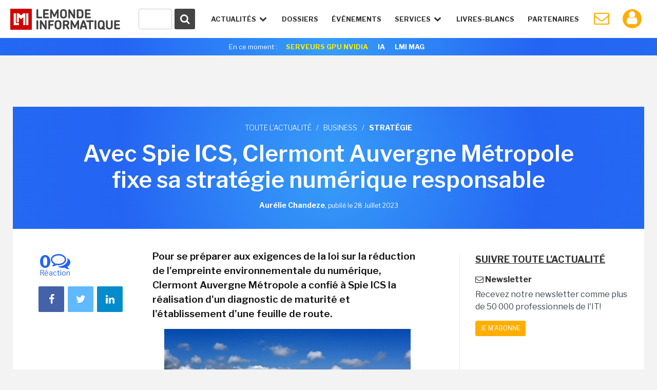

--- FILE ---
content_type: text/html
request_url: https://www.lemondeinformatique.fr/actualites/lire-avec-spie-ics-clermont-auvergne-metropole-fixe-sa-strategie-numerique-responsable-91129.html
body_size: 17594
content:


<!DOCTYPE html>
<html lang="fr">
<head>
<meta charset="iso-8859-1" />
<meta http-equiv="X-UA-Compatible" content="IE=edge">
<meta name="viewport" content="width=device-width, initial-scale=1">
<meta name="verify-v1" content="JEWEAwu3H2WZFhofIkSSwReRLX3LKXx8vS893JY3xVw=" />
<meta name="robots" content="noindex,follow" />
<title>Avec Spie ICS, Clermont Auvergne M&eacute;tropole fixe sa strat&eacute;gie num&eacute;rique responsable - Le Monde Informatique</title>

<meta name="description" content="Stratégie : Pour se préparer aux exigences de la loi sur la réduction de l'empreinte environnementale du numérique, Clermont Auvergne Métropole a confié à Spie..." />


<link href="https://fonts.googleapis.com/css?family=Libre+Franklin:300,400,600,700" rel="stylesheet"> 
<link href="/styles/normalize-min.css" rel="stylesheet">
<link href="/styles/grille-min.css" rel="stylesheet">
<link href="/styles/pictos-min.css" rel="stylesheet">
<link href="/styles/template.css?v=9" rel="stylesheet">
<link href="/styles/template-lg.css" rel="stylesheet">
<link href="/styles/template-xl.css" rel="stylesheet">
<link href="/styles/template-print.css" rel="stylesheet" media="print" />	
<link rel="shortcut icon" href="https://www.lemondeinformatique.fr/favicon.ico" type="image/x-icon">
<link rel="icon" type="image/png" href="https://www.lemondeinformatique.fr/favicon-16.ico" sizes="16x16">
<link rel="icon" type="image/png" href="https://www.lemondeinformatique.fr/favicon-32.ico" sizes="32x32">
<link rel="icon" type="image/png" href="https://www.lemondeinformatique.fr/favicon-96.ico" sizes="96x96">
<link rel="apple-touch-icon" sizes="60x60" href="https://www.lemondeinformatique.fr/apple-60.png">
<link rel="apple-touch-icon" sizes="76x76" href="https://www.lemondeinformatique.fr/apple-76.png">
<link rel="apple-touch-icon" sizes="114x114" href="https://www.lemondeinformatique.fr/apple-114.png">
<link rel="apple-touch-icon" sizes="144x144" href="https://www.lemondeinformatique.fr/apple-144.png">
<meta name="msapplication-TileImage" content="https://www.lemondeinformatique.fr/apple-144.png">
<meta name="msapplication-TileColor" content="#FFFFFF"> 
<!--[if lt IE 9]>
<script src="https://oss.maxcdn.com/html5shiv/3.7.2/html5shiv.min.js"></script>
<script src="https://oss.maxcdn.com/respond/1.4.2/respond.min.js"></script>
<![endif]-->
<script src="https://ajax.googleapis.com/ajax/libs/jquery/3.1.0/jquery.min.js"></script>

<!-- didomi -->
<!-- Didomi -->
<script type="text/javascript">window.gdprAppliesGlobally=true;(function(){function n(e){if(!window.frames[e]){if(document.body&&document.body.firstChild){var t=document.body;var r=document.createElement("iframe");r.style.display="none";r.name=e;r.title=e;t.insertBefore(r,t.firstChild)}else{setTimeout(function(){n(e)},5)}}}function e(r,a,o,s,c){function e(e,t,r,n){if(typeof r!=="function"){return}if(!window[a]){window[a]=[]}var i=false;if(c){i=c(e,n,r)}if(!i){window[a].push({command:e,version:t,callback:r,parameter:n})}}e.stub=true;e.stubVersion=2;function t(n){if(!window[r]||window[r].stub!==true){return}if(!n.data){return}var i=typeof n.data==="string";var e;try{e=i?JSON.parse(n.data):n.data}catch(t){return}if(e[o]){var a=e[o];window[r](a.command,a.version,function(e,t){var r={};r[s]={returnValue:e,success:t,callId:a.callId};if(n.source){n.source.postMessage(i?JSON.stringify(r):r,"*")}},a.parameter)}}if(typeof window[r]!=="function"){window[r]=e;if(window.addEventListener){window.addEventListener("message",t,false)}else{window.attachEvent("onmessage",t)}}}e("__uspapi","__uspapiBuffer","__uspapiCall","__uspapiReturn");n("__uspapiLocator");e("__tcfapi","__tcfapiBuffer","__tcfapiCall","__tcfapiReturn");n("__tcfapiLocator");(function(e){var t=document.createElement("link");t.rel="preconnect";t.as="script";var r=document.createElement("link");r.rel="dns-prefetch";r.as="script";var n=document.createElement("link");n.rel="preload";n.as="script";var i=document.createElement("script");i.id="spcloader";i.type="text/javascript";i["async"]=true;i.charset="utf-8";var a="https://sdk.privacy-center.org/"+e+"/loader.js?target="+document.location.hostname;if(window.didomiConfig&&window.didomiConfig.user){var o=window.didomiConfig.user;var s=o.country;var c=o.region;if(s){a=a+"&country="+s;if(c){a=a+"&region="+c}}}t.href="https://sdk.privacy-center.org/";r.href="https://sdk.privacy-center.org/";n.href=a;i.src=a;var d=document.getElementsByTagName("script")[0];d.parentNode.insertBefore(t,d);d.parentNode.insertBefore(r,d);d.parentNode.insertBefore(n,d);d.parentNode.insertBefore(i,d)})("f0c52c20-b8cf-485b-a4b4-c222da28676d")})();</script>






<!-- gav3 --><script>
dataLayer = [{
    'page': 'business_actualite_single-article',
    'themes' : ["business","strategie"],
    'sponsor' : 'ASid-0-'
}];
console.log('page: business_actualite_single-article');
console.log('themes: ["business","strategie"]');
console.log('sponsor: ASid-0-');
</script>

    <script type="didomi/javascript">
        $.ajax({
            url: 'https://www.lemondeinformatique.fr/tracking/adtech2024.php?id='+'UNKNOW'+'&ip='+'59866012',
            method: 'GET',
            beforeSend: function(xhr) {
                xhr.setRequestHeader("Authorization", "Basic " + btoa('itfacto' + ":" + 'Giyla99@kJLA'));
            }
        }).done(function(data) {
            cookieVal = JSON.parse(data);
            var now = new Date();
            now.setTime(now.getTime() + 1209600000);
            document.cookie = "adcomp="+cookieVal.company+";expires="+now.toGMTString()+";path=/";
            dataLayer.push({'customer_company': cookieVal.company});
            // cookieVal.themes
        }).fail(function() {
            var now = new Date();
            now.setTime(now.getTime() + 172800000);
            document.cookie = "adcomp=NONE;expires="+now.toGMTString()+";path=/";
            dataLayer.push({'customer_company': 'NONE'});
        });

    </script>
    
<!-- Google Tag Manager -->
<script type="didomi/javascript">(function(w,d,s,l,i){w[l]=w[l]||[];w[l].push({'gtm.start':
            new Date().getTime(),event:'gtm.js'});var f=d.getElementsByTagName(s)[0],
        j=d.createElement(s),dl=l!='dataLayer'?'&l='+l:'';j.async=true;j.src=
        'https://www.googletagmanager.com/gtm.js?id='+i+dl;f.parentNode.insertBefore(j,f);
    })(window,document,'script','dataLayer','GTM-KJCQ767');</script>
<!-- End Google Tag Manager -->


<script type="didomi/javascript">
    var idsessionidg = "d977c63cb66234b6262eb39473c31981";
    var urlDestTrackIdg = "https://www.lemondeinformatique.fr/";
</script>

<link rel="image_src" href="https://images.itnewsinfo.com/lmi/articles/grande/000000093099.jpg"/>



	<link rel="canonical" href="https://www.cio-online.com/actualites/lire-clermont-auvergne-metropole-structure-sa-demarche-de-numerique-responsable-15082.html" />	<link rel="amphtml" href="https://www.lemondeinformatique.fr/actualites/lireamp-avec-spie-ics-clermont-auvergne-metropole-fixe-sa-strategie-numerique-responsable-91129.html"> 
<meta name="twitter:card" 		 content="summary" />
<meta name="twitter:site" 		 content="@MondeInformatiq" />
<meta property="og:url"          content="https://www.lemondeinformatique.fr/actualites/lire-avec-spie-ics-clermont-auvergne-metropole-fixe-sa-strategie-numerique-responsable-91129.html" />
<meta property="og:site_name"    content="LeMondeInformatique" />
<meta property="og:type"         content="article" />
<meta property="og:title"        content="Avec Spie ICS, Clermont Auvergne M&eacute;tropole fixe sa strat&eacute;gie num&eacute;rique responsable - Le Monde Informatique" />
<meta property="og:description"  content="Pour se pr&eacute;parer aux exigences de la loi sur la r&eacute;duction de l&#039;empreinte environnementale du num&eacute;rique, Clermont Auvergne M&eacute;tropole a confi&eacute; &agrave; Spie..." />
<meta property="og:image"        content="https://images.itnewsinfo.com/lmi/articles/grande/000000093099.jpg" /><script type="text/javascript">
/* Chargement des PUB Adtech */
function loadPub(sectionNom)
{
	$.getJSON("https://www.lemondeinformatique.fr/ajax/recuperation-pub.php", {page: sectionNom}, function(data) {

		$(".pub-Adtech").not( ".loaded" ).each(function(index, content) {

			var attr = $(this).attr('id');

			if (typeof attr === typeof undefined || attr === false)
			{

				var dimension 	= $(this).data('dimension');
				var position 	= $(this).data('position');
				var theme 		= $(this).data('theme');

				if((typeof dimension === typeof undefined || dimension === false) || (typeof position === typeof undefined || position === false) ) return true;
				if(typeof theme === typeof undefined || theme === false)	theme = 0;

				if(	typeof data[sectionNom] === typeof undefined || data[sectionNom] === false ||
					typeof data[sectionNom][theme] === typeof undefined || data[sectionNom][theme] === false ||
					typeof data[sectionNom][theme][dimension] === typeof undefined || data[sectionNom][theme][dimension] === false ||
					typeof data[sectionNom][theme][dimension][position] === typeof undefined || data[sectionNom][theme][dimension][position] === false
				)
				{
					if(typeof data['divers_autre'] === typeof undefined || data['divers_autre'] === false ||
						typeof data['divers_autre'][theme] === typeof undefined || data['divers_autre'][theme] === false ||
						typeof data['divers_autre'][theme][dimension] === typeof undefined || data['divers_autre'][theme][dimension] === false ||
						typeof data['divers_autre'][theme][dimension][position] === typeof undefined || data['divers_autre'][theme][dimension][position] === false)
						return true;
					else
						var id 	= parseInt(data['divers_autre'][0][dimension][position]);
				}
				else
					var id 	= parseInt(data[sectionNom][theme][dimension][position]);

				var containerId 	= id+'-'+index+parseInt($(this).offset().top);

				$(this).attr('id', containerId);

                //console.log(containerId + ' : not-loaded');

                $(this).addClass( "not-loaded" );
				displayPub($(this));

			}
		});
	});
}

function displayPub(pub)
{
    if(pub.length == 1) {
        var firstPub = pub;
        var positionPub = firstPub.offset();
        var scrollTop = $(window).scrollTop();
        var scrollBottom = scrollTop + window.innerHeight;
        //console.log(firstPub.attr('id') + ' : ' + scrollTop + ' ' + scrollBottom + ' ' + positionPub.top);

        if (positionPub.top <= scrollBottom && positionPub.top >= scrollTop) {

            firstPub.removeClass("not-loaded");
            firstPub.addClass("loaded");

            //console.log(firstPub.attr('id') + ' : loaded');

            var dimension = firstPub.data('dimension');
            var containerId = firstPub.attr('id');
            var id = parseInt(containerId.split('-')[0]);

            ADTECH.config.placements[id] = {sizeid: dimension, params: {alias: '', target: '_blank'}};
            ADTECH.config.placements[id].adContainerId = containerId;
            ADTECH.getFinalConfigProperty(id, "gtsTime");

            ADTECH.loadAd(id);
        }
    }
}

/*
	Gestion des blocs qui restent fixe grace aux toboggans
*/
function loadToboggan()
{
	if(document.querySelector(".toboggan") != 'null')
	{
		if(window.innerWidth > 992)
		{
			window.onscroll = function()
			{	
				var screen_top = window.pageYOffset;
				var toboggans = document.querySelectorAll('.toboggan');

				[].forEach.call(toboggans, function(toboggan) {

					var bloc 				= $('.bloc',toboggan);
					var bloc_width	 		= $(bloc).outerWidth()
					var bloc_height 		= $(bloc).outerHeight();
					var position_top  		= getElemDistance(toboggan) - 20;	// toboggan top - 20px de marge
					var toboggan_height 	= $(toboggan).height();
					var position_bottom 	= position_top + toboggan_height - bloc_height; 

					if((screen_top >= position_top) && (screen_top <= position_bottom) && $(bloc).hasClass("fixed-bloc") == false)
					{
						if($(bloc).hasClass("bottom") == true)	$(bloc).removeClass("bottom");
						$(bloc).addClass("fixed-bloc");
						$(bloc).css('width',bloc_width+'px');
					}
					else if(screen_top > position_bottom && $(bloc).hasClass("fixed-bloc") == true)
					{
						$(bloc).removeClass("fixed-bloc").addClass("bottom");
					}
					else if(screen_top < position_top && $(bloc).hasClass("fixed-bloc") == true)
					{
						$(bloc).removeClass("fixed-bloc");
					}

				});
			}
			//console.log(screen_top+' '+position_top+' '+position_bottom);
		}
		else
		{

		}
	}
}

/* Calcul hauteur col droite et toboggan */
function loadDimensionContentRightAndToboggan()
{
	$(".content > div").each(function(index, content) {
		
		var attr = $('.content-right',content).attr('style');
		if (typeof attr === typeof undefined || attr === false)
		{
			if(window.innerWidth > 992)
			{
				var height = $(content).height();
				$('.content-right',content).css("height",height+"px");

				var blocs_height = 0;
				var bloc_fix = 1;
				var bloc_move = 0;

				$(".content-right .bloc",content).each(function(index, bloc) {

					if(! $(bloc).closest(".toboggan").length )
					{
						blocs_height = blocs_height + $(bloc).outerHeight();
						bloc_fix = bloc_fix + 1;
					}
					else
					{
						bloc_move = bloc_move + 1;
					}
				});
				var toboggan_height 	= ((height - blocs_height)/bloc_move) - (bloc_fix*40); // 40px de marge par bloc
				$('.content-right .toboggan',content).css("height",toboggan_height+"px");
			}
			else
			{
				$('.content-right',content).css("height","auto");
				$('.content-right .toboggan',content).css("height","auto");
			}
		}
	});
}

var getElemDistance = function ( elem ) {
	var location = 0;
	if (elem.offsetParent) {
		do {
			location += elem.offsetTop;
			elem = elem.offsetParent;
		} while (elem);
	}
	return location >= 0 ? location : 0;
};


/* RECHERCHE */
function lookup(inputString)
{
	var suggestions;
	var timer;

	if(inputString.length < 2){

		$('#suggestContainer').fadeOut();
	}

	if(inputString.length >= 2){

		$.post("https://www.lemondeinformatique.fr/recherche/requeteElasticHeader2.php", {queryString: inputString}, function(data) {

			data = JSON.parse(data);

			$('#suggestHeaderAllSearch').html(data.all);
			$('#headerThemeSearch').html(data.theme);
			$('#headerSponsorSearch').html(data.sponsor);
			$('#suggestContainer').fadeIn();

			if(data.sponsor == '')
			{
				$('#title-sponsor').hide();
			}
				
		});
	}
}
/*
	Gestion du sondage express
*/
function affiche_sondage_express(div,reponse)
{
	jQuery.ajax(
	{
		url: "https://www.lemondeinformatique.fr/blocs/sondage_express.php",
		type:"post",
		data:
		{
			code:jQuery(div).data("code"),
			reponse:reponse
		},
		success: function(data) 
		{
			jQuery(div).css('background','none');
			jQuery(div).html(data);
		}
	});
}

function loadSondageExpress()
{
	jQuery(".sondage_question_affiche").each(function()
	{
		var code = jQuery(this).data("code");
		var div = this;
		var reponse = "";
		
		affiche_sondage_express(div,reponse);
	});

	$(".sondage_question_affiche").on( "click", ".sondage_question_voter" ,function(){

		var div = jQuery(this).parents(".sondage_question_affiche");
		
		tab_reponse = new Array();
		jQuery("input:checked",div).each(function()
		{
			tab_reponse.push(jQuery(this).val());
		});			
		var reponse = tab_reponse.join(",");
					
		affiche_sondage_express(div,reponse);
	});
}	


/*
	Gestion popup (connexion, inscription..)
*/
function loadPopup()
{
	$('body').on( 'click', '.link-popup', function() {   

		if($("body").hasClass("overflow-hidden"))
		{
			$(".popup").remove();
		}
		else
		{
			$("body").addClass("overflow-hidden");
			$('body').prepend('<section class="overlay"><img width="80px" height="80px" src="https://images.itnewsinfo.com/lmi/site/loader.gif" class="loader" /></section>');
		}
		
		var urlPopup = 	$(this).attr('href');
		var pattern = /\.(gif|jpg|jpeg|tiff|png)$/i;
		if( pattern.test(urlPopup) )
		{
		    $('.overlay').prepend('<div class="popup popup-image"><div class="close close-popup icon-cancel"></div><img src="'+urlPopup+'" /></div>');
		}
		else
		{
			var popup = $(this);
			$.ajax({
			   type: "GET",
			   url: urlPopup,
			   data: "redirect="+popup.data('redirect'),
			   success: function(msg){

			   		if(msg == 'refresh')	
			   		{
			   			location.reload(); 
			   		}
			   		else if(msg == 'compte')	
			   		{
			   			document.location.href = "https://www.lemondeinformatique.fr/compte_utilisateur/private/profil.php";
			   		}
				   	else
				   	{
				   		$('.overlay').prepend('<div class="popup"><div class="close close-popup icon-cancel"></div>'+msg+'</div>');
				   	}
			   }
			 });
		}
		return false;
	});

	$('body').on( 'click', '.popup input.submit', function() {   
        var string 	= $(this).closest('form').serialize();   
        var url 	= $(this).closest('form').attr('action');
        $.ajax({
           type: "GET",
           url: url,
           data: string,
           success: function(msg){

                if(msg == 'refresh')   
                {
                    location.reload(); 
                }
                else if(msg == 'compte')    
                {
                    document.location.href = "https://www.lemondeinformatique.fr/compte_utilisateur/private/profil.php";
                }
                else
                {
                    $(".popup-content").remove();
                    $(".popup").prepend(msg);
                }
           }
         });
    
    });

	$('body').on( 'click', '.popup .close-popup', function() {       
        $(".overlay").remove();
        $("body").removeClass("overflow-hidden");
    });


    var hashtag = window.location.hash.substr(1);
    if(hashtag == 'inscriptionCompteLMI')
    {
        history.pushState({ path: this.path }, '', document.location.protocol +"//"+ document.location.hostname + document.location.pathname);
        $('body').append('<a id="subscribeDisplay" class="link-popup" href="https://www.lemondeinformatique.fr/compte_utilisateur/popup/inscription.php"></a>');
        $('#subscribeDisplay').click();
    }
}

/*
	Gestion cookie validation
*/
function loadCookie()
{
	$("#infos_cookie div.fermer_cookie").click( function() {
		jQuery.ajax({
			url: 'https://www.lemondeinformatique.fr//ajax/fermer_popup.php?param=cookie',
			success: function(data) {
				jQuery('#infos_cookie').css('display','none');
			}
		});
	});
}

/*
	Gestion animation ancre
*/
function loadAnchor()
{
	$(function() {
		$('a[href*="#"]:not([href="#"])').click(function() {
			if (location.pathname.replace(/^\//,'') == this.pathname.replace(/^\//,'') && location.hostname == this.hostname) {
				var target = $(this.hash);
				target = target.length ? target : $('[name=' + this.hash.slice(1) +']');
				if (target.length) {
					$('html, body').animate({
						scrollTop: target.offset().top
					}, 1000);
					return false;
				}
			}
		});
	});
}


/*
	Gestion article parallax
*/
function loadParallaxArticle()
{
	if(document.querySelector(".next-actu") != null)
	{
		if(window.innerWidth > 992)
		{
			
			var widthActu = $('.next-actu .container').outerWidth();
			$('.next-actu').css('width',widthActu+'px');

			var topActuScreen = $(".next-actu").offset().top;
			var ratio 	= window.innerHeight * (4/5);

			$(window).scroll(function() {
		    	var scrolled = $(window).scrollTop(); 
			    var margeDefault = 400;
			    var shadowDefault = 30; 

			    var topActu = topActuScreen - margeDefault;

			    var rupture = ratio + scrolled;
			    if(rupture >= topActu)
				{
					if($('.next-actu').attr('data-view') == 0)
					{
						// Page vue Analytics
						ga('send', 'pageview', $('.next-actu').data('url'));
						ga('send', 'event', 'Article_suivant', 'Lecture');
						$('.next-actu').attr('data-view', 1);
					}

					margin = (rupture - topActu)*0.6 - margeDefault;
					shadow = shadowDefault - Math.round((rupture - topActu)/20);
					if(margin >= 0)	margin = 0;
					if(shadow <= 0)	shadow = 0;
				}
				else
				{
					var margin = -margeDefault;
					var shadow = shadowDefault;
				}
			    
				if(margin != 0 || shadow != 0)
				{
				    $('.next-actu').css('margin-top',margin+'px');
				    $('.next-actu').css('box-shadow','0 -9px '+shadow+'px -9px #000');
				}
			    
			    //console.log(scrolled+' '+margin+' '+((rupture - topActu)*0.6)+' '+topActu+' '+rupture);
			});
		}
		else
		{
			$('.next-actu').css('margin-top','0px');
		    $('.next-actu').css('box-shadow','none');
		    $('.next-actu').css('width','auto');
		}
	}
}


/*
	Gestion du menu
*/
function loadMenu()
{
	// Masquer suggestions de recherche quand click en dehors
	$('body').on( "click", function(screen) {

		$('.hideSugest').on( "click", function(screen) {
			screen.stopPropagation();
		});

		$('#suggestContainer').fadeOut();
	});


	var stateMenu = 0;
	//Gestion interaction header
	$(window).resize(function() {

		if( $(window).width() > 1230 ) // Annulation effet et affichage du menu mobile
		{
			//console.log($(window).width());
			$('#menu').removeClass('selected');
			$('.icon-menu').removeClass("selected");
			$('#menu > li').removeClass("selected").removeClass("notSelected");
			stateMenu = 0;
		}
	});

	$('.icon-menu').on("click", function () {	// Affichage menu et animation du burger

		if (stateMenu == 0) {
		stateMenu = 1;
			$('#menu').addClass('selected');
			$('.icon-menu').addClass("selected");
		}
		else {
			stateMenu = 0;
			$('#menu').removeClass('selected');
			$('.icon-menu').removeClass("selected");
		}
	});

	$('.openNav').on("click", function () {		// Effet de transparence et affichage des sous menu en mode mobile

		if( $(window).width() < 1230 )
		{
			$('.openNav,.item-nav').addClass("notSelected");
			$(this).removeClass("notSelected");

			if ($(this).hasClass("selected"))
			{
				$(this).removeClass("selected");
				$('.openNav,.item-nav').removeClass("notSelected");
			}
			else 
			{
				$(this).addClass("selected");
			}
		}
	});
}

/* Adtech */
function myCallback ()
{
    console.log(arguments);
}

/* Bloc inscription NL */
function sendParamForPopupNL(inputString)
{
    $('.submit-bloc-nl').attr('href', 'https://www.lemondeinformatique.fr/compte_utilisateur/popup/newsletter.php?preselect=1&email='+inputString);
}
</script></head>
<body>


<!-- Google Tag Manager (noscript) -->
<noscript><iframe src="https://www.googletagmanager.com/ns.html?id=GTM-KJCQ767" height="0" width="0" style="display:none;visibility:hidden"></iframe></noscript>
<!-- End Google Tag Manager (noscript) -->

<div class="pub-Adtech pixel" data-dimension="16" data-theme="160" data-position="Footer"></div>
<div id="Habillage" class="bloc-pub Habillage"></div><div id="Notification" class="bloc-pub Notification"></div><div id="Interstitiel" class="bloc-pub Interstitiel"></div>
<header id="header">
	<div class="container-fluid">
		<div id="logoHeadLMI">
			<a href="https://www.lemondeinformatique.fr/">
				<figure></figure>
			</a>
		</div>
		<div id="nav-mobil">
			<ul>
				<li class="iconNavMob loupe"><a href="https://www.lemondeinformatique.fr/recherche/index.html" class="icon-search"></a></li>
									<li class="iconNavMob paper"><a href="https://www.lemondeinformatique.fr/compte_utilisateur/newsletter.php" class="icon-mail"></a></li>
					<li class="iconNavMob iconAccountHead"><a href="https://www.lemondeinformatique.fr/compte_utilisateur/popup/connexion.php" class="icon-user link-popup" data-redirect="compte"></a></li>
									<li class="iconNavMob"><span class="icon-menu"></span></li>
			</ul>
		</div>
		<nav>
			<ul id="menu">
				<li id="actuNav" class="openNav">Actualités <span class="icon-down-open"></span>
					<ul>
						<div class="containerTheme">
															<li><a class="title" href="https://www.lemondeinformatique.fr/big-data-139.html">/ BIG DATA</a></li>
															<li><a class="title" href="https://www.lemondeinformatique.fr/business-informatique-internet-et-nouvelles-technologies-13.html">/ BUSINESS</a></li>
															<li><a class="title" href="https://www.lemondeinformatique.fr/le-monde-du-cloud-computing-8.html">/ CLOUD</a></li>
															<li><a class="title" href="https://www.lemondeinformatique.fr/datacenter-5.html">/ DATACENTER</a></li>
															<li><a class="title" href="https://www.lemondeinformatique.fr/emploi-informatique-internet-et-nouvelles-technologies-12.html">/ EMPLOI</a></li>
															<li><a class="title" href="https://www.lemondeinformatique.fr/hardware-et-materiel-informatique-9.html">/ HARDWARE</a></li>
															<li><a class="title" href="https://www.lemondeinformatique.fr/internet-et-e-business-11.html">/ INTERNET</a></li>
															<li><a class="title" href="https://www.lemondeinformatique.fr/internet-des-objets-143.html">/ IOT</a></li>
															<li><a class="title" href="https://www.lemondeinformatique.fr/logiciel-6.html">/ LOGICIEL</a></li>
													</div>
						<div class="containerTheme">
															<li><a class="title" href="https://www.lemondeinformatique.fr/internet-sans-fil-et-mobilite-2.html">/ MOBILITÉ</a></li>
															<li><a class="title" href="https://www.lemondeinformatique.fr/systeme-d-exploitation-windows-macos-linux-10.html">/ OS</a></li>
															<li><a class="title" href="https://www.lemondeinformatique.fr/pme-informatique-web-et-nouvelles-technologies-14.html">/ PME</a></li>
															<li><a class="title" href="https://www.lemondeinformatique.fr/reseau-1.html">/ RÉSEAU</a></li>
															<li><a class="title" href="https://www.lemondeinformatique.fr/securite-informatique-3.html">/ SÉCURITÉ</a></li>
															<li><a class="title" href="https://www.lemondeinformatique.fr/gestion-et-stockage-des-donnees-4.html">/ STOCKAGE</a></li>
															<li><a class="title" href="https://www.lemondeinformatique.fr/transformation-numerique-146.html">/ TRANSFORM. NUMÉRIQUE</a></li>
															<li><a class="title" href="https://www.lemondeinformatique.fr/virtualisation-informatique-7.html">/ VIRTUALISATION</a></li>
															<li><a class="title" href="https://www.lemondeinformatique.fr/voiture-connectee-151.html">/ VOITURE CONNECTÉE</a></li>
														<li class="read-more-nav"><a href="https://www.lemondeinformatique.fr/actualites/toute-l-actualite.html">Toute l'actualité <span class="icon-right-open"></span></a></li>
						</div>
					</ul>
				</li>
				<li class="item-nav"><a href="https://www.lemondeinformatique.fr/les-dossiers/tous-les-dossiers-page-1.html">Dossiers</a></li>
                <li class="item-nav"><a href="https://www.lemondeinformatique.fr/evenements/">événements</a>
				<!--<li class="item-nav"><a href="https://www.lemondeinformatique.fr/actualites/chroniques.html">Chroniques</a></li>-->
				<li id="serviceNav" class="openNav">Services <span class="icon-down-open"></span>
					<ul>
												<li><a class="title" href="https://www.lemondeinformatique.fr//actualites/chroniques.html"><span class="icon-pencil"></span>chroniques</a></li>
												<li><a class="title" href="https://www.lemondeinformatique.fr/agenda/"><span class="icon-table"></span> agenda</a></li>
												<li><a class="title" href="https://www.lemondeinformatique.fr/couvertures/index.html"><span class="icon-newspaper"></span> couvertures LMI</a></li>
											</ul>
				</li>
				<li class="item-nav sponsor-Nav"><a href="https://www.lemondeinformatique.fr/livre-blanc/">Livres-Blancs</a></li>
				<li class="item-nav sponsor-Nav lastIconNav"><a href="https://www.lemondeinformatique.fr/espace-partenaire/centre-de-documentation.html">Partenaires</a></li>
									<li id="iconPaperHead" class="iconNav"><a href="https://www.lemondeinformatique.fr/compte_utilisateur/newsletter.php" class="icon-mail"></a></li>
					<li class="notifWonder">
						<div id="wonderpush-subscription-switch" data-sentence="" data-on=" " data-off=" "></div>
						<div id="activateNotification" class="infoNotification"><span>Cliquez ici pour activer les notifications</span></div>
						<div id="desactivateNotification" class="infoNotification"><span>Cliquez ici pour désactiver les notifications</span></div>
					</li>
					<li class="iconNav iconAccountHead"><a href="https://www.lemondeinformatique.fr/compte_utilisateur/popup/connexion.php" class="icon-user link-popup" data-redirect="compte"></a></li>
								</ul>
		</nav>
		<div id="searchContainer">
			<form id="searchFormHeader" class="hideSugest" action="https://www.lemondeinformatique.fr/recherche/index.html">
				<button type="submit" id="searchGlass" form="searchFormHeader"><span class="icon-search"></span></button>
				<div id="container-input-search">
					<input type="text" value="" id="inputSearchHeader" class="inputSearch" name="search" autocomplete="off" onkeyup="lookup(this.value);" />
				</div>
			</form>
			<div id="suggestContainer">
				<div id="suggestHeaderThemeSponsor" class="suggestStyle hideSugest">
					<div id="containerThemeSearch">
						<div class="section-title">
							<h3 class="title">Sur le même thème</h3>
						</div>
						<ul id="headerThemeSearch"></ul>
					</div>
					<div id="containerSponsorSearch">
						<div class="section-title">
							<h3 class="title">Partenaires</h3>
						</div>
						<ul id="headerSponsorSearch"></ul>
					</div>
				</div>
				<div id="suggestHeaderAllSearch" class="suggestStyle hideSugest"></div>
			</div>
		</div>
	</div>
			<aside class="currently gradient-content hidden-xs">
			<div class="container">
				<ul>
					<li class="title">En ce moment :</li>
					<!--
					
					<li><a onclick="ga('send', 'event', 'Header_Moment', 'Clics', 'IT TOUR 2022');" href="https://www.it-tour.fr/">IT TOUR 2022</a></li>
					
					<li><a onclick="ga('send', 'event', 'Header_Moment', 'Clics', 'PERSONNALITE IT 2021');" href="http://pubads.g.doubleclick.net/gampad/clk?id=5834786592&iu=/21821884434/lmi">Sondage: Personnalité IT 2021</a></li>
					-->
					<!--
					<li><a onclick="ga('send', 'event', 'Header_Moment', 'Clics', 'EMPLOI 2022');" href="http://pubads.g.doubleclick.net/gampad/clk?id=5795147716&iu=/21821884434/lmi">Enquête Emploi IT 2022</a></li>
					<li><a onclick="ga('send', 'event', 'Header_Moment', 'Clics', 'BE READY');" href="http://pubads.g.doubleclick.net/gampad/clk?id=5700645252&iu=/21821884434/lmi" style="background-color:#fff;color:#0FBE83!important">Be Ready</a></li>
					<li><a onclick="ga('send', 'event', 'Header_Moment', 'Clics', 'HYBRID WORKPLACE');" href="http://pubads.g.doubleclick.net/gampad/clk?id=5702307071&iu=/21821884434/lmi" style="background-color:#fff;color:#0FBE83!important">Hybrid Workplace</a></li>
					<li><a onclick="ga('send', 'event', 'Header_Moment', 'Clics', 'UNIS DANS LA TECH');" href="http://pubads.g.doubleclick.net/gampad/clk?id=5700646473&iu=/21821884434/lmi" style="background-color:#fff;color:#0FBE83!important">Unis dans la Tech</a></li>
					<li><a onclick="ga('send', 'event', 'Header_Moment', 'Clics', 'HYBRID WORKPLACE');" href="http://pubads.g.doubleclick.net/gampad/clk?id=5786450092&iu=/21821884434/lmi" style="background-color:#fff;color:#0FBE83!important">Hybrid Workplace</a></li>
					<li><a onclick="ga('send', 'event', 'Header_Moment', 'Clics', 'HP WOLF SECURITY');" href="http://pubads.g.doubleclick.net/gampad/clk?id=5785079934&iu=/21821884434/lmi" style="background-color:#fff;color:#0FBE83!important">HP Wolf Security</a></li>
					<li><a onclick="ga('send', 'event', 'Header_Moment', 'Clics', 'IT TOUR DIGITAL 2022');" href="http://pubads.g.doubleclick.net/gampad/clk?id=5916119993&iu=/21821884434/lmi">IT Tour Digital 2022</a></li>
					<li><a onclick="ga('send', 'event', 'Header_Moment', 'Clics', 'BTE SD-WAN');" href="http://pubads.g.doubleclick.net/gampad/clk?id=6036493337&iu=/21821884434/lmi" style="background-color:#fff;color:#0FBE83!important">BOUYGUES TELECOM ENTREPRISES SD-WAN</a></li>
					<li><a onclick="ga('send', 'event', 'Header_Moment', 'Clics', 'Bouygues Telecom Entreprises DAAS');" href="http://pubads.g.doubleclick.net/gampad/clk?id=6034351167&iu=/21821884434/lmi" style="background-color:#fff;color:#0FBE83!important">Bouygues Telecom Entreprises DAAS</a></li>
					
					<li><a onclick="ga('send', 'event', 'Header_Moment', 'Clics', 'Bouygues Telecom Entreprises SD-WAN');" href="http://pubads.g.doubleclick.net/gampad/clk?id=6036493337&iu=/21821884434/lmi" style="background-color:#fff;color:#0FBE83!important">Bouygues Telecom Entreprises SD-WAN</a></li>
					<li><a onclick="ga('send', 'event', 'Header_Moment', 'Clics', 'LOCATION DE FLOTTE MOBILE');" href="http://pubads.g.doubleclick.net/gampad/clk?id=6034351167&iu=/21821884434/lmi" style="background-color:#fff;color:#0FBE83!important">LOCATION DE FLOTTE MOBILE</a></li>
					<li><a onclick="ga('send', 'event', 'Header_Moment', 'Clics', 'BTE SD-WAN');" href="http://pubads.g.doubleclick.net/gampad/clk?id=6036493337&iu=/21821884434/lmi" style="background-color:#fff;color:#0FBE83!important">BOUYGUES TELECOM ENTREPRISES SD-WAN</a></li>
					
					<li><a onclick="ga('send', 'event', 'Header_Moment', 'Clics', 'PERSONNALITE2022');" href="https://www.lemondeinformatique.fr/sondage-personnalite-it-2022/?tr=443">VOTEZ POUR LA PERSONNALITE IT 2022</a></li>
					<li><a onclick="ga('send', 'event', 'Header_Moment', 'Clics', 'CYBERSECURITE 2022');" href="https://www.lemondeinformatique.fr/cybersecurite/index.html"  style="background-color:#fff;color:#0FBE83!important">CyberSécurité 2022</a></li>
					
					<li><a onclick="ga('send', 'event', 'Header_Moment', 'Clics', 'HP Wolf Security');" href="http://pubads.g.doubleclick.net/gampad/clk?id=5842916107&iu=/21821884434/lmi" style="background-color:#fff;color:#0FBE83!important">HP Wolf Security</a></li>
					<li><a onclick="ga('send', 'event', 'Header_Moment', 'Clics', 'Grands Thémas | Digital workspace');" href="https://themas.lemondeinformatique.fr/digital-workspace-le-travail-augmente/">Grands Thémas | Digital workspace</a></li>
					<li><a onclick="ga('send', 'event', 'Header_Moment', 'Clics', 'Grands Thémas | CloudOps');" href="https://themas.lemondeinformatique.fr/thema/cloudops-cap-sur-le-multicloud/">Grands Thémas | CloudOps</a></li>
					<li><a onclick="ga('send', 'event', 'Header_Moment', 'Clics', 'Grands Thémas | DataOps');" href="https://themas.lemondeinformatique.fr/thema/dataops-optimiser-la-chaine-data/">Grands Thémas | DataOps</a></li>

					<li><a onclick="ga('send', 'event', 'Header_Moment', 'Clics', 'Grands Thémas | Piloter l'entreprise en full SaaS');" href="https://themas.lemondeinformatique.fr/thema/piloter-lentreprise-en-full-saas/">Grands Thémas | Piloter l'entreprise en full SaaS</a></li>

      <li><a onclick="ga('send', 'event', 'Header_Moment', 'Clics', 'Cybersécurité digitale 2023');" href="https://www.lemondeinformatique.fr/cybersecurite-2023/">Cybersécurité digitale 2023</a></li>
-->      

<!-- <li><a style="color: #FFEA00;" onclick="ga('send', 'event', 'Header_Moment', 'Clics', 'Copilot+PC à 1 ? par jour');" href="http://pubads.g.doubleclick.net/gampad/clk?id=7152549014&iu=/21821884434/lmi">Copilot+PC à 1 &euro; par jour</a></li> -->

<!-- <li><a style="color: #FFEA00;" onclick="ga('send', 'event', 'Header_Moment', 'Clics', 'AMD');" href="http://pubads.g.doubleclick.net/gampad/clk?id=7147999880&iu=/21821884434/lmi">AMD</a></li> -->

<li><a style="color: #FFEA00;" onclick="ga('send', 'event', 'Header_Moment', 'Clics', 'NUMSPOT');" href="http://pubads.g.doubleclick.net/gampad/clk?id=7138335082&iu=/21821884434/lmi">SERVEURS GPU NVIDIA</a></li>


<!-- <li><a onclick="ga('send', 'event', 'Header_Moment', 'Clics', 'Personnalité IT 2025');" href="http://pubads.g.doubleclick.net/gampad/clk?id=7110977905&iu=/21821884434/lmi">Personnalité IT 2025</a></li> -->

<!-- <li><a style="color: #FFEA00;" onclick="ga('send', 'event', 'Header_Moment', 'Clics', 'Services Managés');" href="http://pubads.g.doubleclick.net/gampad/clk?id=7036627590&iu=/21821884434/lmi">Services Managés</a></li> -->

<!-- <li><a onclick="ga('send', 'event', 'Header_Moment', 'Clics', 'Sauvegarde et résilience');" href="https://www.lemondeinformatique.fr/partner_zone/202410_VEEAM/">Sauvegarde et résilience</a></li> -->
<!-- <li><a onclick="ga('send', 'event', 'Header_Moment', 'Clics', 'Cybermatinées Sécurité 2025');" href="https://www.cybermatinees.fr/?bandeau-lmi">Cybermatinées Sécurité 2025</a></li> -->

<!-- <li><a onclick="ga('send', 'event', 'Header_Moment', 'Clics', 'IT TOUR 2025');" href="https://www.it-tour.fr/?bandeau-lmi">IT Tour 2025</a></li> -->

<!-- <li><a onclick="ga('send', 'event', 'Header_Moment', 'Clics', 'Grands Thémas | DSI cap 2025');" href="https://themas.lemondeinformatique.fr/dsi-2025/">Grands Thémas | DSI cap 2025</a></li> -->

<!--
<li><a onclick="ga('send', 'event', 'Header_Moment', 'Clics', 'Bflex-Webex : la ligne softphone');" href="http://pubads.g.doubleclick.net/gampad/clk?id=6699891514&iu=/21821884434/lmi" style="background-color:#fff;color:#0FBE83!important">Bflex-Webex : la ligne softphone</a></li>

<li><a onclick="ga('send', 'event', 'Header_Moment', 'Clics', 'Conférence data annuelle');" href="https://www.lemondeinformatique.fr/conferences/lire-conference-%7C-la-dsi-architecte-de-l-entreprise-data-driven-121.html">Conférence data annuelle LMI / CIO</a></li>
<li><a onclick="ga('send', 'event', 'Header_Moment', 'Clics', 'Grands Thémas | Cyber Resilience');" href="https://themas.lemondeinformatique.fr/thema/cyber-resilience-preparer-le-jour-dapres/">Grands Thémas | Cyber Resilience</a></li>
<li><a onclick="ga('send', 'event', 'Header_Moment', 'Clics', 'Trophée Personnalité IT');" href="https://www.lemondeinformatique.fr/sondage-personnalite-it-2023/">Trophée Personnalité IT</a></li>				 
<li><a onclick="ga('send', 'event', 'Header_Moment', 'Clics', 'Trophée Innovation Startup');" href="https://www.lemondeinformatique.fr/sondage-innovation-startup-2023/">Trophée Startup</a></li>
						-->	
					<!--


					<li><a onclick="ga('send', 'event', 'Header_Moment', 'Clics', 'PROTECTION DONNEES');" href="http://pubads.g.doubleclick.net/gampad/clk?id=5843588876&iu=/21821884434/lmi" style="background-color:#fff;color:#0FBE83!important">Protection des données</a></li>
					
					<li><a onclick="ga('send', 'event', 'Header_Moment', 'Clics', 'Maîtrisez les coûts de votre flotte mobile');" href="http://pubads.g.doubleclick.net/gampad/clk?id=6335139584&iu=/21821884434" style="background-color:#fff;color:#0FBE83!important">Maîtrisez les coûts de votre flotte mobile</a></li>
					
					<li><a onclick="ga('send', 'event', 'Header_Moment', 'Clics', 'PROTECTION DONNEES');" href="http://pubads.g.doubleclick.net/gampad/clk?id=5843588876&iu=/21821884434/lmi" style="background-color:#fff;color:#0FBE83!important">Protection des données</a></li>
					<li><a onclick="ga('send', 'event', 'Header_Moment', 'Clics', 'PROTECTION DONNEES');" href="http://pubads.g.doubleclick.net/gampad/clk?id=5843588876&iu=/21821884434/lmi" style="background-color:#fff;color:#0FBE83!important">Protection des données</a></li>
					
					
					<li><a onclick="ga('send', 'event', 'Header_Moment', 'Clics', 'CINUM LYON');" href="https://cinum-lyon2023.lemondeinformatique.fr/">CINUM LYON</a></li>
          
          <li><a onclick="ga('send', 'event', 'Header_Moment', 'Clics', 'IT Tour Paris');" href="https://www.it-tour.fr/programme-paris-2023-fl/?bandeaulmi">IT Tour Paris</a></li>

<li><a onclick="ga('send', 'event', 'Header_Moment', 'Clics', 'Maîtrisez les coûts de votre flotte mobile');" href="http://pubads.g.doubleclick.net/gampad/clk?id=6335139584&iu=/21821884434"  style="background-color:#fff;color:#0FBE83!important">Maîtrisez les coûts de votre flotte mobile</a></li>
-->





						                    <li><a onclick="ga('send', 'event', 'Header_Moment', 'Clics', 'IA');" href="https://www.lemondeinformatique.fr/actualites/speciale-ia-306.html">IA</a></li>
	                    	                    <li><a onclick="ga('send', 'event', 'Header_Moment', 'Clics', 'LMI Mag');" href="https://www.lemondeinformatique.fr/tout-savoir-sur-lmimag.html">LMI Mag</a></li>
	                    
                </ul>
			</div>
		</aside>
		<div class="border gradient-content visible-xs"></div>
		</header>

<script>

    // Gestion Boutton Wonderpush

	var targetNode = document.getElementById('wonderpush-subscription-switch');
	var config = { attributes: true, childList: true };

	var callback = function(mutationsList)
	{
		for(var mutation of mutationsList)
		{
			if (mutation.type == 'childList')
			{
                if($( window ).width() >= 1260)
                {
                    $( "#wonderpush-subscription-switch" ).on( "mouseover", function()
                    {
                        if($('#wonderpush-subscription-switch-input').prop('checked'))
                        {
                            $('#desactivateNotification').show();
                            $('#activateNotification').hide();
                        }
                        else
                        {
                            $('#desactivateNotification').hide();
                            $('#activateNotification').show();
                        }
                    });

                    $( "#wonderpush-subscription-switch" ).on( "mouseout", function()
                    {
                        $('#desactivateNotification').hide();
                        $('#activateNotification').hide();
                    });
                }
			}
		}
	};

    var observer = new MutationObserver(callback);
    observer.observe(targetNode, config);

    $(window).scroll(function (event)
    {
        var scroll = $(window).scrollTop();

        if(scroll > 500 && $( window ).width() < 1260)
        {
            $(".notifWonder").hide();
        }
    });

</script>

<div id="main">
	<section class="pub-ban top">
	    <div class="container">
	        <div id="BanTop" class="pub-Adtech bloc-pub BanTop" data-dimension="225" data-theme="160" data-position="BanTop"></div>	    </div>
	</section>
<style>
	.grecaptcha-badge {
		visibility: hidden;
	}
</style>
<script>
	themesLaraTrack = "Stratégie|Business#Expérience Client|Business#Régions|Business#Green IT|Hardware#Secteur public / privé|Business";
</script>

<script src="https://www.google.com/recaptcha/api.js?render=6LfGtbUrAAAAAK-doh87A0SedLVkIIdNNL43_ArZ"></script>
<script>
grecaptcha.ready(function() {
    grecaptcha.execute('6LfGtbUrAAAAAK-doh87A0SedLVkIIdNNL43_ArZ', {action: 'comment'}).then(function(token) {
        var recaptchaResponse = document.getElementById('recaptchaResponse');
        if(recaptchaResponse) {
            recaptchaResponse.value = token;
        }
    });
});
</script>

<!-- getTexteArticle(Array,,160, true); --><!-- IsReserved:0 iIsConnected:--><!---->
<article id="article0" class="article" data-next="true" data-count="0" data-view="1" data-url="/actualites/lire-avec-spie-ics-clermont-auvergne-metropole-fixe-sa-strategie-numerique-responsable-91129.html" itemscope itemtype="http://schema.org/NewsArticle">
	
<meta itemprop="datePublished" content="2023-07-28T08:56:39+0200"/>

<header class="header-article">
<div class="container gradient-content">
<div class="breadcrumb mb-small">
<a class="hidden-xs" href="https://www.lemondeinformatique.fr/actualites/toute-l-actualite.html">Toute l'actualité</a> <span class="separator hidden-xs">/</span> 
<a rel="category tag" itemprop="articleSection" href="https://www.lemondeinformatique.fr/business-informatique-internet-et-nouvelles-technologies-13.html">Business</a> <span class="separator">/</span> <a rel="category tag" itemprop="articleSection" href="https://www.lemondeinformatique.fr/strategie-160.html"><b>Stratégie</b></a>
</div>
<h1 itemprop="headline" class="mb-small">Avec Spie ICS, Clermont Auvergne Métropole fixe sa stratégie numérique responsable</h1>
<aside class="author">

<div class="author-infos" itemprop="author" itemscope itemtype="http://schema.org/Person">
<a itemprop="name" class="name" href="https://www.lemondeinformatique.fr/actualites/auteur-aurelie-chandeze-573.html"><b itemprop="name">Aurélie Chandeze</b></a>,
<time class="date" content="2023-07-28" itemprop="datePublished" datetime="2023-07-28">
publié le 28 Juillet 2023</time>

</div>

</aside>
</div>
</header>

<div class="content">
<div class="container relative">
<div class="content-left">

<div class="col-secondary visible-lg-block">
<div class="toboggan mb-small">
<div class="bloc bloc-share">
<div class="infos">
<div class="comment">
<a href="#form_comment">0<span class="icon-chat-empty"></span></a>
<small>Réaction</small>
</div>
<!--
<div class="count">
<a href="#share-section">0</a>
<small>Partage</small>
</div>
-->
</div>
    <ul class="share">
        <li><a onclick="ga('send', 'event', 'Partage', 'Clics', 'Facebook');"  target="_blank" class="icon-facebook" href="https://www.facebook.com/sharer/sharer.php?u=https://www.lemondeinformatique.fr/actualites/lire-avec-spie-ics-clermont-auvergne-metropole-fixe-sa-strategie-numerique-responsable-91129.html"></a></li>
        <li><a onclick="ga('send', 'event', 'Partage', 'Clics', 'Twitter');" target="_blank" class="icon-twitter" href="https://twitter.com/intent/tweet?url=https://www.lemondeinformatique.fr/actualites/lire-avec-spie-ics-clermont-auvergne-metropole-fixe-sa-strategie-numerique-responsable-91129.html"></a></li>
        <!--  <li><a onclick="ga('send', 'event', 'Partage', 'Clics', 'GooglePlus');" target="_blank" class="icon-gplus" href="https://plus.google.com/share?url=https://www.lemondeinformatique.fr/actualites/lire-avec-spie-ics-clermont-auvergne-metropole-fixe-sa-strategie-numerique-responsable-91129.html"></a></li> -->
        <li><a onclick="ga('send', 'event', 'Partage', 'Clics', 'LinkedIn');" target="_blank" class="icon-linkedin" href="http://www.linkedin.com/shareArticle?mini=true&url=https://www.lemondeinformatique.fr/actualites/lire-avec-spie-ics-clermont-auvergne-metropole-fixe-sa-strategie-numerique-responsable-91129.html"></a></li>
        <!-- <li><a onclick="ga('send', 'event', 'Partage', 'Clics', 'Email');" class="icon-mail" href="mailto:?subject=Partage sur LMI&body=https://www.lemondeinformatique.fr/actualites/lire-avec-spie-ics-clermont-auvergne-metropole-fixe-sa-strategie-numerique-responsable-91129.html"></a></li> -->
    </ul>
    </div>
</div>

		<div class="bloc-border-top">
			<div class="gradient-sponsor border"></div>
			<div class="bloc-container">
				<h3>Livres blancs</h3>
				<ul>
									<li><a class="title sponsor" href="https://www.lemondeinformatique.fr/livre-blanc/etude-de-cas-l-impact-d-une-infrastructure-reseau-optimisee-sur-l-expansion-de-kiabi -9026-tag-10.html">Étude de cas : l'impact d'une infrastructure réseau optimisée sur l'expansion de Kiabi </a></li>
										<li><a class="title sponsor" href="https://www.lemondeinformatique.fr/livre-blanc/connectivite-stockage-communication-comment-setec-a-repense-son-reseau-9027-tag-10.html">Connectivité, stockage, communication : comment Setec a repensé son réseau</a></li>
										<li><a class="title sponsor" href="https://www.lemondeinformatique.fr/livre-blanc/6-etapes-pour-unifier-vos-communications-clients-8697-tag-10.html">6 étapes pour unifier vos communications clients</a></li>
									</ul>
			</div>
		</div>
					
</div>

<div class="col-primary">
<!-- getChapeauArticle -->
<p class="description mb-small" itemprop="description">Pour se préparer aux exigences de la loi sur la réduction de l'empreinte environnementale du numérique, Clermont Auvergne Métropole a confié à Spie ICS la réalisation d'un diagnostic de maturité et l'établissement d'une feuille de route.</p>
<!-- getInfographieArticle -->
<figure class="article-image mb-small"><img itemprop="image" src="https://images.itnewsinfo.com/lmi/articles/grande/000000093099.jpg" alt="Pour établir sa stratégie de numérique responsable, Clermont Auvergne Métropole a choisi de se faire accompagner par Spie ICS." title="Pour établir sa stratégie de numérique responsable, Clermont Auvergne Métropole a choisi de se faire accompagner par Spie ICS." /><figcaption>Pour établir sa stratégie de numérique responsable, Clermont Auvergne Métropole a choisi de se faire accompagner par Spie ICS.</figcaption></figure>
<!-- getPagination -->
<div class="article-body" itemprop="articlebody">
<p>Dans le cadre de&nbsp;<a href="https://www.legifrance.gouv.fr/jorf/id/JORFTEXT000044327272" target="_blank">la loi sur la r&eacute;duction de l'empreinte environnementale du num&eacute;rique du 15 novembre 2021</a>, article 35, les communes de plus de 50 000 habitants doivent d&eacute;finir une strat&eacute;gie num&eacute;rique responsable, qui indique leurs objectifs sur le sujet et les mesures mises en place pour les atteindre, au plus tard le 1er janvier 2025. Avec pr&egrave;s de 300 000 habitants sur son territoire, Clermont Auvergne M&eacute;tropole est donc directement concern&eacute;e par cette obligation. Pour s'y pr&eacute;parer et acc&eacute;l&eacute;rer dans la d&eacute;marche de r&eacute;duction de son empreinte carbone, la direction des usages num&eacute;riques de la m&eacute;tropole clermontoise a d&eacute;cid&eacute; de confier &agrave; Spie ICS une mission d'accompagnement et de pr&eacute;paration de la strat&eacute;gie num&eacute;rique responsable, en vue de clarifier les objectifs et les indicateurs associ&eacute;s.<br /><br />Depuis plusieurs ann&eacute;es, Spie ICS travaille avec les &eacute;quipes IT de Clermont Auvergne M&eacute;tropole sur l'infog&eacute;rance, l'int&eacute;gration et la cybers&eacute;curit&eacute;, ce qui lui permet de conna&icirc;tre de fa&ccedil;on fine l'environnement IT de la m&eacute;tropole. L'entreprise de services num&eacute;riques est par ailleurs labellis&eacute;e num&eacute;rique responsable (NR) depuis 2021, un label d&eacute;livr&eacute; par l'Institut du Num&eacute;rique Responsable en partenariat avec l'agence Lucie. Dans le cadre de sa mission sur le num&eacute;rique responsable, d&eacute;marr&eacute;e en f&eacute;vrier 2023 par un atelier de cadrage, l'ESN doit notamment effectuer une cartographie des parties prenantes, &eacute;tablir un diagnostic complet en partenariat avec Infogreen Factory et enfin pr&eacute;parer une premi&egrave;re feuille de route.</p><div id="Inread" class="pub-Adtech bloc-pub Inread" data-dimension="16" data-theme="160" data-position="Inread"></div></div>

<p class="contact-error mb-medium hidden-xs">Une erreur dans l'article? <a class="link-popup" href="https://www.lemondeinformatique.fr/divers/formulaire_contact_lmi.php?id=1&type=lmi&arti=91129">Proposez-nous une correction</a></p><aside class="author mb-medium">
  <figure class="hidden-xs"><img src="https://images.itnewsinfo.com/idg/auteur/moyen/000000013871.jpg" /></figure>
  <div class="author-infos" itemprop="author" itemscope itemtype="http://schema.org/Person">
<div class="label">Article rédigé par</div>
<a itemprop="name" class="name" href="https://www.lemondeinformatique.fr/actualites/auteur-aurelie-chandeze-573.html">Aurélie Chandeze</a><div class="job">Rédactrice en chef adjointe de CIO </div>
</div>
</aside>

<section id="share-section" class="share-section mb-medium">
<p>Cet article vous a plu? <b>Partagez le !</b></p>
    <ul class="share">
        <li><a onclick="ga('send', 'event', 'Partage', 'Clics', 'Facebook');"  target="_blank" class="icon-facebook" href="https://www.facebook.com/sharer/sharer.php?u=https://www.lemondeinformatique.fr/actualites/lire-avec-spie-ics-clermont-auvergne-metropole-fixe-sa-strategie-numerique-responsable-91129.html"></a></li>
        <li><a onclick="ga('send', 'event', 'Partage', 'Clics', 'Twitter');" target="_blank" class="icon-twitter" href="https://twitter.com/intent/tweet?url=https://www.lemondeinformatique.fr/actualites/lire-avec-spie-ics-clermont-auvergne-metropole-fixe-sa-strategie-numerique-responsable-91129.html"></a></li>
        <!--  <li><a onclick="ga('send', 'event', 'Partage', 'Clics', 'GooglePlus');" target="_blank" class="icon-gplus" href="https://plus.google.com/share?url=https://www.lemondeinformatique.fr/actualites/lire-avec-spie-ics-clermont-auvergne-metropole-fixe-sa-strategie-numerique-responsable-91129.html"></a></li> -->
        <li><a onclick="ga('send', 'event', 'Partage', 'Clics', 'LinkedIn');" target="_blank" class="icon-linkedin" href="http://www.linkedin.com/shareArticle?mini=true&url=https://www.lemondeinformatique.fr/actualites/lire-avec-spie-ics-clermont-auvergne-metropole-fixe-sa-strategie-numerique-responsable-91129.html"></a></li>
        <!-- <li><a onclick="ga('send', 'event', 'Partage', 'Clics', 'Email');" class="icon-mail" href="mailto:?subject=Partage sur LMI&body=https://www.lemondeinformatique.fr/actualites/lire-avec-spie-ics-clermont-auvergne-metropole-fixe-sa-strategie-numerique-responsable-91129.html"></a></li> -->
    </ul>
    </section>

    <div class="bloc-promo-nl gradient-account mb-medium">
        <div class="row">
            <div class="col-lg-7">
                <h3>Newsletter LMI</h3>
                <p>Recevez notre newsletter comme plus de 50000 abonnés</p>
            </div>
            <div class="col-lg-5">
                <form class="form-nl" method="get" action="">
                    <a href="https://www.lemondeinformatique.fr/compte_utilisateur/popup/newsletter.php" onclick="ga('send', 'pageview', 'compte_utilisateur/newsletter.php?utm_source=lmiarticle&utm_medium=barre&utm_campaign=inscriptionNL&utm_content=orange');" class="button-border small link-popup submit-bloc-nl" >OK</a>
                    <div class="container-input">
                        <input name="email" value="" type="text" placeholder="Votre email" onchange="sendParamForPopupNL(this.value);">
                    </div>

                </form>
            </div>
        </div>
    </div>
    

<!-- added to remove comments -->
<!-- <script>
$(document).ready(function() {
    $('.comment-section').remove();
});


</script> -->

<section class="comment-section close">
	<h2 class="mb-small">Commentaire <span class="icon-down-open"></span></h2>

	<div class="comment-content">
					<form id="form_comment" action="#form_comment" method="post">
				<div class="col-fixed">
					<figure class="icon-user avatar"></figure>
				</div>
				<div class="row">
					<div class="col-xs-12">
						<p class="subtitle">
							Commenter cet article en tant que 
							<b>visiteur</b> ou <a href="https://www.lemondeinformatique.fr/compte_utilisateur/popup/connexion.php" class="link-popup account"><b>connectez-vous</b></a>						</p>
											</div>

											<div class="col-sm-7 field">
			                <input placeholder="Votre email" type="text" name="email" id="email" value="" />
			                <i class="asterisk">Renseignez votre email pour être prévenu d'un nouveau commentaire</i>
                            <i class="asterisk" style="margin-top: 10px;">Pour tout savoir sur la manière dont nous traitons vos données personnelles, consultez notre <a href="https://www.lemondeinformatique.fr/divers/charte-confidentialite.html" style="color: #a2a2a2;">Charte de Confidentialité.</a></i>
						</div>
											<div class="col-xs-12 field">
						<textarea name="texte" placeholder="Votre commentaire" id="texte"></textarea>
						<i class="asterisk">Le code HTML est interdit dans les commentaires</i>
					</div>
					<div class="col-xs-12" style="padding-bottom: 20px;">
						<i class="asterisk">Ce site est protégé par reCAPTCHA et Google - <a href="https://policies.google.com/privacy?hl=fr" target="_blank">Politique de confidentialité</a> - <a href="https://policies.google.com/terms?hl=fr" target="_blank">Conditions d'utilisation</a></i>
					</div>
					<div class="col-xs-12 mb-medium">
		                <input type="hidden" name="type_document" value="article" />
						<input type="hidden" name="id_document" value="91129" />
						<input type="hidden" name="recaptcha_response" id="recaptchaResponse">
						<input id="bouton_commentaire" class="button submit small" type="submit" value="Envoyer" name="validateCommVisiteur" />
		            </div>
				</div>
			</form>
			
			</div>
</section>









	</div>
</div>
<div class="content-right hidden-xs hidden-sm">

<div class="bloc advice mb-large">
    <h3 style="margin-bottom: 20px;">Suivre toute l'actualité</h3>

    <h4 style="margin-bottom: 8px; position: relative; right: 3px;" class="icon-mail">Newsletter</h4>
    <p style="margin-bottom: 15px;">Recevez notre newsletter comme plus de 50 000 professionnels de l'IT!</p>
    <a href="https://www.lemondeinformatique.fr/compte_utilisateur/newsletter.php" class="button account small">Je m'abonne</a>

    <!-- 
    <h4 style="margin-top: 25px; margin-bottom: 8px; position: relative; right: 3px;" class="icon-flag-empty">Notification</h4>
    <p style="margin-bottom: 15px;">Recevez en direct nos dernières actualités grâce aux notifications.</p>
    <div id="wonderpush-subscription-switch" data-sentence="" data-on=" " data-off=" "></div>
    -->
</div><div class="toboggan mb-small">
<div id="MPUTop" class="bloc pub-Adtech bloc-pub MPUTop" data-dimension="170" data-theme="160" data-position="MPUTop"></div>
<!-- MPU2Top bs --> <div id="MPU2Top" class="bloc pub-Adtech bloc-pub MPU2Top" data-dimension="170" data-theme="160" data-position="MPU2Top" style="display: contents;"></div>
</div>
</div>
</div>
</div>
</article>

<script type="text/javascript">
$(document).ready(function() {
	
	$(window).scroll(function() {

		var lastArticle 	= $(".article").last();
		var lastArticleBody = $(".article-body").last();
		var offsetBottom 	= lastArticleBody.offset().top + lastArticleBody.height() - 150;
    	var scrollTop 		= $(window).scrollTop(); 
		var scrollBottom 	= scrollTop + window.innerHeight;

	    if(offsetBottom <= scrollBottom && lastArticle.data( "next") === true)
		{
			lastArticle.data( "next", false );
			$.ajax({
			  url: "ajax_scroll.php",
			  type: "get",
			  data: { 
			    articles: '{"scroll":[{"note":27.34,"id":"99022"},{"note":27.09,"id":"98995"},{"note":26.34,"id":"98991"},{"note":26.34,"id":"98986"},{"note":25.84,"id":"98955"},{"note":20.59,"id":"98822"},{"note":19.34,"id":"98779"},{"note":18.84,"id":"98747"},{"note":18.59,"id":"98751"},{"note":17.59,"id":"98712"}]}',
			    count: lastArticle.data("count")
			  },
			  success: function(data) {
			    lastArticle.after( data );
			    loadPub("actualite_lire");
			    loadDimensionContentRightAndToboggan();
			    loadAnchor();
			    loadSondageExpress();
			  }
			});
			//console.log('YES : '+offsetBottom+' '+scrollBottom+' '+scrollTop+' '+window.innerHeight);
		}
		else if((lastArticle.offset().top) <= scrollBottom && lastArticle.attr('data-view') == 0)
		{
			$("#next-article-promo").fadeOut( function() { $(this).remove(); });

			if((lastArticle.offset().top+50) <= scrollBottom)
			{
				$.ajax({
				  url: "ajax_view.php",
				  type: "get",
				  data: { 
				    articles: '{"scroll":[{"note":27.34,"id":"99022"},{"note":27.09,"id":"98995"},{"note":26.34,"id":"98991"},{"note":26.34,"id":"98986"},{"note":25.84,"id":"98955"},{"note":20.59,"id":"98822"},{"note":19.34,"id":"98779"},{"note":18.84,"id":"98747"},{"note":18.59,"id":"98751"},{"note":17.59,"id":"98712"}]}',
				    count: lastArticle.data("count")
				  },
				  success: function(data) {
				  }
				});


				history.pushState(null, $('.header-article h1',lastArticle).html(), lastArticle.data('url'));
				document.title = $('.header-article h1',lastArticle).html();

				// Page vue Analytics
				// ga('send', 'pageview', lastArticle.data('url'));
				// ga('send', 'event', 'Article_suivant_'+lastArticle.data("count"), 'Lecture');
				lastArticle.attr('data-view', 1);
				//console.log('VUE : '+lastArticle.data('url'));

				dataLayer.push({
					'event':'load-follow-article'
				});

			}
		}
		
	    

	});

	$('body').on( 'click', '.comment-section.close h2', function() { 
		var parent = $(this).parent();
		$('.comment-content',parent).css('display','block');
		$(this).css('cursor','auto');
		$('span',this).remove();
	});

	// stop comments
// 	$('body').on('click', '.comment-section.close h2', function(event) {
//     event.preventDefault();
//     event.stopPropagation();
// });

});

</script>



<!-- <script>
$(document).ready(function() {
    $('.comment-section').remove();

    $(document).on('DOMNodeInserted', function(event) {
        $(event.target).find('.comment-section').remove();
    });
});


</script> -->

	<section class="pub-ban">
		<div class="container">
			<div id="BanBottom" class="pub-Adtech bloc-pub BanBottom" data-dimension="225" data-theme="160" data-position="BanBottom"></div>		</div>
	</section>

</div> <!-- #main -->


<footer id="footer">
	<div class="container mb-large">
		<div class="row gridPartFoot pattern-column-1">
			<div class="col-lg-7 mb-large logoFirstFoot">
				<figure id="logo-foot-lmi"></figure>
				<p>Le site le plus consulté par les professionnels de l’IT et de l’innovation en France</p>
				<p>LeMondeInformatique.fr est une marque de <a href="https://www.itnewsinfo.com/" target="_blank">IT News Info</a>, 1er groupe d'information	et de services dédié aux professionnels de l'informatique en France.</p>
			</div>
			<div class="col-lg-5 mb-large">
				<div class="social">
					<p>Suivez-nous sur les réseaux</p>
					<ul>
						<li><a target="_blank" href="https://www.facebook.com/Le-Monde-Informatique-103373896380515/?ref=sgm" class="icon-facebook"></a></li>
						<li><a target="_blank" href="https://twitter.com/MondeInformatiq" class="icon-twitter"></a></li>
						<li><a target="_blank" href="https://plus.google.com/103357175701322909730" class="icon-gplus"></a></li>
						<li><a target="_blank" href="https://www.linkedin.com/company/le-monde-informatique?trk=company_name" class="icon-linkedin"></a></li>
						<li><a target="_blank" href="https://www.instagram.com/lemondeinformatique/" class="icon-instagram"></a></li>
						<li><a href="https://www.lemondeinformatique.fr/flux-rss/" class="icon-rss hidden-xs"></a></li>
					</ul>
				</div>
			</div>
		</div>
		<div class="row pattern-column-1">
			<div class="col-md-12 ungridPartFoot">
				<ul class="navFoot mb-small">
					<li><a href="https://www.lemondeinformatique.fr/divers/contacts.html">Nous contacter</a></li>
                    
					<li><a href="https://www.lemondeinformatique.fr/programmes-marketing/">ANNONCEURS</a></li>
					
					<li><a href="https://www.lemondeinformatique.fr/divers/apropos.html">Mentions Légales</a></li>
          <!--
					<li><a href="https://www.itnewsinfo.com/recrutement/">Recrutement</a></li>
					-->
					<li><a href="https://www.lemondeinformatique.fr/divers/charte-confidentialite-mag.html">Charte de confidentialité</a></li>
                    <li><a href="https://www.lemondeinformatique.fr/divers/condition-generales-vente.html">Conditions générales de vente</a></li>
                    <li><a href="javascript:Didomi.preferences.show()">Paramètres de gestion de la confidentialité</a></li>
				</ul>
				<div class="copyrightFoot mb-small">
					<p> Copyright © LeMondeInformatique.fr 1997-2026</p>
					<p class="mb-medium">Toute reproduction ou représentation intégrale ou partielle, par quelque procédé que ce soit, des pages publiées sur ce site, faite sans l'autorisation de l'éditeur ou du webmaster du site LeMondeInformatique.fr est illicite et constitue une contrefaçon.</p>
				</div>
				<ul class="logoFoot">
					<li><a target="_blank" href="https://www.lemondeinformatique.fr/" id="logo-lmi" ></a></li>
					<li><a target="_blank" href="https://www.cio-online.com/" id="logo-cio" ></a></li>
					<li><a target="_blank" href="https://www.distributique.com/" id="logo-distri" ></a></li>
          <li><a target="_blank" href="https://www.it-tour.fr/" id="logo-it-tour" ></a></li>
					<li><a target="_blank" href="https://www.france-entreprise-digital.fr/" id="logo-fed" ></a></li>
					<li><a target="_blank" href="https://themas.lemondeinformatique.fr/" id="logo-lgt" ></a></li>
					<li><a target="_blank" href="https://www.cybermatinees.fr/" id="logo-CYBERMAT" ></a></li>
				</ul>
			</div>
		</div>
	</div>

<!-- <script>
  var queryString = window.location.search;
  var script = document.createElement('script');
  script.src = 'https://www.lemondeinformatique.fr/tracking/utm.php' + queryString;
  document.body.appendChild(script);
</script> -->
	<!-- <script>
document.addEventListener('DOMContentLoaded', function() {
  const elements = document.querySelectorAll('div.bloc.pub-Adtech.bloc-pub.MPUTop, div.bloc.pub-Adtech.bloc-pub.MPU2Top');
  elements.forEach(element => {
    element.classList.remove('bloc');
  });

  function setTobogganHeight() {
    const tobogganDivs = document.querySelectorAll('.toboggan');
    tobogganDivs.forEach(div => {
      div.style.height = 'auto';
    });
  }

  const observer = new MutationObserver(mutations => {
    mutations.forEach(mutation => {
      if (mutation.type === 'childList' || mutation.type === 'attributes') {
        setTobogganHeight();
      }
    });
  });

  const tobogganDivs = document.querySelectorAll('.toboggan');
  tobogganDivs.forEach(div => {
    observer.observe(div, {
      attributes: true, 
      childList: true, 
      subtree: true    
    });
  });

  setTobogganHeight();
});


</script> -->


    <!-- Lazy load images-->
	<script src="/javascript/unveil.js"></script>
	<script type="didomi/javascript">
	$(window).on('load resize', function() {
		loadDimensionContentRightAndToboggan();
		loadToboggan();
		//loadParallaxArticle();
	});

	$(document).ready(function() {
		$("figure img").unveil(150);
		loadSondageExpress();
		loadPopup();
		loadCookie();
		loadAnchor();
		loadMenu();
    });

    $(window).scroll(function() {
        $(".pub-Adtech.not-loaded").each(function(index, content) {
            displayPub($(this));
        });
    });

	// Gestion Border WhitePaper
	$('.item-wp .button-border').hover(
		function() { $( this ).parent().addClass( "hover" ); },
		function() { $( this ).parent().removeClass( "hover" ); }
	);
	</script>

		    <script type="didomi/javascript">
            $(window).on('load', function() {
				if (jQuery('.pub-ban.top').height() < 101 && window.innerWidth > 992) {	
					 
				}
			});
		</script>
	    


</footer>





</body>
</html>



--- FILE ---
content_type: text/html; charset=utf-8
request_url: https://www.google.com/recaptcha/api2/anchor?ar=1&k=6LfGtbUrAAAAAK-doh87A0SedLVkIIdNNL43_ArZ&co=aHR0cHM6Ly93d3cubGVtb25kZWluZm9ybWF0aXF1ZS5mcjo0NDM.&hl=en&v=PoyoqOPhxBO7pBk68S4YbpHZ&size=invisible&anchor-ms=20000&execute-ms=30000&cb=9zn09sv47zpi
body_size: 48864
content:
<!DOCTYPE HTML><html dir="ltr" lang="en"><head><meta http-equiv="Content-Type" content="text/html; charset=UTF-8">
<meta http-equiv="X-UA-Compatible" content="IE=edge">
<title>reCAPTCHA</title>
<style type="text/css">
/* cyrillic-ext */
@font-face {
  font-family: 'Roboto';
  font-style: normal;
  font-weight: 400;
  font-stretch: 100%;
  src: url(//fonts.gstatic.com/s/roboto/v48/KFO7CnqEu92Fr1ME7kSn66aGLdTylUAMa3GUBHMdazTgWw.woff2) format('woff2');
  unicode-range: U+0460-052F, U+1C80-1C8A, U+20B4, U+2DE0-2DFF, U+A640-A69F, U+FE2E-FE2F;
}
/* cyrillic */
@font-face {
  font-family: 'Roboto';
  font-style: normal;
  font-weight: 400;
  font-stretch: 100%;
  src: url(//fonts.gstatic.com/s/roboto/v48/KFO7CnqEu92Fr1ME7kSn66aGLdTylUAMa3iUBHMdazTgWw.woff2) format('woff2');
  unicode-range: U+0301, U+0400-045F, U+0490-0491, U+04B0-04B1, U+2116;
}
/* greek-ext */
@font-face {
  font-family: 'Roboto';
  font-style: normal;
  font-weight: 400;
  font-stretch: 100%;
  src: url(//fonts.gstatic.com/s/roboto/v48/KFO7CnqEu92Fr1ME7kSn66aGLdTylUAMa3CUBHMdazTgWw.woff2) format('woff2');
  unicode-range: U+1F00-1FFF;
}
/* greek */
@font-face {
  font-family: 'Roboto';
  font-style: normal;
  font-weight: 400;
  font-stretch: 100%;
  src: url(//fonts.gstatic.com/s/roboto/v48/KFO7CnqEu92Fr1ME7kSn66aGLdTylUAMa3-UBHMdazTgWw.woff2) format('woff2');
  unicode-range: U+0370-0377, U+037A-037F, U+0384-038A, U+038C, U+038E-03A1, U+03A3-03FF;
}
/* math */
@font-face {
  font-family: 'Roboto';
  font-style: normal;
  font-weight: 400;
  font-stretch: 100%;
  src: url(//fonts.gstatic.com/s/roboto/v48/KFO7CnqEu92Fr1ME7kSn66aGLdTylUAMawCUBHMdazTgWw.woff2) format('woff2');
  unicode-range: U+0302-0303, U+0305, U+0307-0308, U+0310, U+0312, U+0315, U+031A, U+0326-0327, U+032C, U+032F-0330, U+0332-0333, U+0338, U+033A, U+0346, U+034D, U+0391-03A1, U+03A3-03A9, U+03B1-03C9, U+03D1, U+03D5-03D6, U+03F0-03F1, U+03F4-03F5, U+2016-2017, U+2034-2038, U+203C, U+2040, U+2043, U+2047, U+2050, U+2057, U+205F, U+2070-2071, U+2074-208E, U+2090-209C, U+20D0-20DC, U+20E1, U+20E5-20EF, U+2100-2112, U+2114-2115, U+2117-2121, U+2123-214F, U+2190, U+2192, U+2194-21AE, U+21B0-21E5, U+21F1-21F2, U+21F4-2211, U+2213-2214, U+2216-22FF, U+2308-230B, U+2310, U+2319, U+231C-2321, U+2336-237A, U+237C, U+2395, U+239B-23B7, U+23D0, U+23DC-23E1, U+2474-2475, U+25AF, U+25B3, U+25B7, U+25BD, U+25C1, U+25CA, U+25CC, U+25FB, U+266D-266F, U+27C0-27FF, U+2900-2AFF, U+2B0E-2B11, U+2B30-2B4C, U+2BFE, U+3030, U+FF5B, U+FF5D, U+1D400-1D7FF, U+1EE00-1EEFF;
}
/* symbols */
@font-face {
  font-family: 'Roboto';
  font-style: normal;
  font-weight: 400;
  font-stretch: 100%;
  src: url(//fonts.gstatic.com/s/roboto/v48/KFO7CnqEu92Fr1ME7kSn66aGLdTylUAMaxKUBHMdazTgWw.woff2) format('woff2');
  unicode-range: U+0001-000C, U+000E-001F, U+007F-009F, U+20DD-20E0, U+20E2-20E4, U+2150-218F, U+2190, U+2192, U+2194-2199, U+21AF, U+21E6-21F0, U+21F3, U+2218-2219, U+2299, U+22C4-22C6, U+2300-243F, U+2440-244A, U+2460-24FF, U+25A0-27BF, U+2800-28FF, U+2921-2922, U+2981, U+29BF, U+29EB, U+2B00-2BFF, U+4DC0-4DFF, U+FFF9-FFFB, U+10140-1018E, U+10190-1019C, U+101A0, U+101D0-101FD, U+102E0-102FB, U+10E60-10E7E, U+1D2C0-1D2D3, U+1D2E0-1D37F, U+1F000-1F0FF, U+1F100-1F1AD, U+1F1E6-1F1FF, U+1F30D-1F30F, U+1F315, U+1F31C, U+1F31E, U+1F320-1F32C, U+1F336, U+1F378, U+1F37D, U+1F382, U+1F393-1F39F, U+1F3A7-1F3A8, U+1F3AC-1F3AF, U+1F3C2, U+1F3C4-1F3C6, U+1F3CA-1F3CE, U+1F3D4-1F3E0, U+1F3ED, U+1F3F1-1F3F3, U+1F3F5-1F3F7, U+1F408, U+1F415, U+1F41F, U+1F426, U+1F43F, U+1F441-1F442, U+1F444, U+1F446-1F449, U+1F44C-1F44E, U+1F453, U+1F46A, U+1F47D, U+1F4A3, U+1F4B0, U+1F4B3, U+1F4B9, U+1F4BB, U+1F4BF, U+1F4C8-1F4CB, U+1F4D6, U+1F4DA, U+1F4DF, U+1F4E3-1F4E6, U+1F4EA-1F4ED, U+1F4F7, U+1F4F9-1F4FB, U+1F4FD-1F4FE, U+1F503, U+1F507-1F50B, U+1F50D, U+1F512-1F513, U+1F53E-1F54A, U+1F54F-1F5FA, U+1F610, U+1F650-1F67F, U+1F687, U+1F68D, U+1F691, U+1F694, U+1F698, U+1F6AD, U+1F6B2, U+1F6B9-1F6BA, U+1F6BC, U+1F6C6-1F6CF, U+1F6D3-1F6D7, U+1F6E0-1F6EA, U+1F6F0-1F6F3, U+1F6F7-1F6FC, U+1F700-1F7FF, U+1F800-1F80B, U+1F810-1F847, U+1F850-1F859, U+1F860-1F887, U+1F890-1F8AD, U+1F8B0-1F8BB, U+1F8C0-1F8C1, U+1F900-1F90B, U+1F93B, U+1F946, U+1F984, U+1F996, U+1F9E9, U+1FA00-1FA6F, U+1FA70-1FA7C, U+1FA80-1FA89, U+1FA8F-1FAC6, U+1FACE-1FADC, U+1FADF-1FAE9, U+1FAF0-1FAF8, U+1FB00-1FBFF;
}
/* vietnamese */
@font-face {
  font-family: 'Roboto';
  font-style: normal;
  font-weight: 400;
  font-stretch: 100%;
  src: url(//fonts.gstatic.com/s/roboto/v48/KFO7CnqEu92Fr1ME7kSn66aGLdTylUAMa3OUBHMdazTgWw.woff2) format('woff2');
  unicode-range: U+0102-0103, U+0110-0111, U+0128-0129, U+0168-0169, U+01A0-01A1, U+01AF-01B0, U+0300-0301, U+0303-0304, U+0308-0309, U+0323, U+0329, U+1EA0-1EF9, U+20AB;
}
/* latin-ext */
@font-face {
  font-family: 'Roboto';
  font-style: normal;
  font-weight: 400;
  font-stretch: 100%;
  src: url(//fonts.gstatic.com/s/roboto/v48/KFO7CnqEu92Fr1ME7kSn66aGLdTylUAMa3KUBHMdazTgWw.woff2) format('woff2');
  unicode-range: U+0100-02BA, U+02BD-02C5, U+02C7-02CC, U+02CE-02D7, U+02DD-02FF, U+0304, U+0308, U+0329, U+1D00-1DBF, U+1E00-1E9F, U+1EF2-1EFF, U+2020, U+20A0-20AB, U+20AD-20C0, U+2113, U+2C60-2C7F, U+A720-A7FF;
}
/* latin */
@font-face {
  font-family: 'Roboto';
  font-style: normal;
  font-weight: 400;
  font-stretch: 100%;
  src: url(//fonts.gstatic.com/s/roboto/v48/KFO7CnqEu92Fr1ME7kSn66aGLdTylUAMa3yUBHMdazQ.woff2) format('woff2');
  unicode-range: U+0000-00FF, U+0131, U+0152-0153, U+02BB-02BC, U+02C6, U+02DA, U+02DC, U+0304, U+0308, U+0329, U+2000-206F, U+20AC, U+2122, U+2191, U+2193, U+2212, U+2215, U+FEFF, U+FFFD;
}
/* cyrillic-ext */
@font-face {
  font-family: 'Roboto';
  font-style: normal;
  font-weight: 500;
  font-stretch: 100%;
  src: url(//fonts.gstatic.com/s/roboto/v48/KFO7CnqEu92Fr1ME7kSn66aGLdTylUAMa3GUBHMdazTgWw.woff2) format('woff2');
  unicode-range: U+0460-052F, U+1C80-1C8A, U+20B4, U+2DE0-2DFF, U+A640-A69F, U+FE2E-FE2F;
}
/* cyrillic */
@font-face {
  font-family: 'Roboto';
  font-style: normal;
  font-weight: 500;
  font-stretch: 100%;
  src: url(//fonts.gstatic.com/s/roboto/v48/KFO7CnqEu92Fr1ME7kSn66aGLdTylUAMa3iUBHMdazTgWw.woff2) format('woff2');
  unicode-range: U+0301, U+0400-045F, U+0490-0491, U+04B0-04B1, U+2116;
}
/* greek-ext */
@font-face {
  font-family: 'Roboto';
  font-style: normal;
  font-weight: 500;
  font-stretch: 100%;
  src: url(//fonts.gstatic.com/s/roboto/v48/KFO7CnqEu92Fr1ME7kSn66aGLdTylUAMa3CUBHMdazTgWw.woff2) format('woff2');
  unicode-range: U+1F00-1FFF;
}
/* greek */
@font-face {
  font-family: 'Roboto';
  font-style: normal;
  font-weight: 500;
  font-stretch: 100%;
  src: url(//fonts.gstatic.com/s/roboto/v48/KFO7CnqEu92Fr1ME7kSn66aGLdTylUAMa3-UBHMdazTgWw.woff2) format('woff2');
  unicode-range: U+0370-0377, U+037A-037F, U+0384-038A, U+038C, U+038E-03A1, U+03A3-03FF;
}
/* math */
@font-face {
  font-family: 'Roboto';
  font-style: normal;
  font-weight: 500;
  font-stretch: 100%;
  src: url(//fonts.gstatic.com/s/roboto/v48/KFO7CnqEu92Fr1ME7kSn66aGLdTylUAMawCUBHMdazTgWw.woff2) format('woff2');
  unicode-range: U+0302-0303, U+0305, U+0307-0308, U+0310, U+0312, U+0315, U+031A, U+0326-0327, U+032C, U+032F-0330, U+0332-0333, U+0338, U+033A, U+0346, U+034D, U+0391-03A1, U+03A3-03A9, U+03B1-03C9, U+03D1, U+03D5-03D6, U+03F0-03F1, U+03F4-03F5, U+2016-2017, U+2034-2038, U+203C, U+2040, U+2043, U+2047, U+2050, U+2057, U+205F, U+2070-2071, U+2074-208E, U+2090-209C, U+20D0-20DC, U+20E1, U+20E5-20EF, U+2100-2112, U+2114-2115, U+2117-2121, U+2123-214F, U+2190, U+2192, U+2194-21AE, U+21B0-21E5, U+21F1-21F2, U+21F4-2211, U+2213-2214, U+2216-22FF, U+2308-230B, U+2310, U+2319, U+231C-2321, U+2336-237A, U+237C, U+2395, U+239B-23B7, U+23D0, U+23DC-23E1, U+2474-2475, U+25AF, U+25B3, U+25B7, U+25BD, U+25C1, U+25CA, U+25CC, U+25FB, U+266D-266F, U+27C0-27FF, U+2900-2AFF, U+2B0E-2B11, U+2B30-2B4C, U+2BFE, U+3030, U+FF5B, U+FF5D, U+1D400-1D7FF, U+1EE00-1EEFF;
}
/* symbols */
@font-face {
  font-family: 'Roboto';
  font-style: normal;
  font-weight: 500;
  font-stretch: 100%;
  src: url(//fonts.gstatic.com/s/roboto/v48/KFO7CnqEu92Fr1ME7kSn66aGLdTylUAMaxKUBHMdazTgWw.woff2) format('woff2');
  unicode-range: U+0001-000C, U+000E-001F, U+007F-009F, U+20DD-20E0, U+20E2-20E4, U+2150-218F, U+2190, U+2192, U+2194-2199, U+21AF, U+21E6-21F0, U+21F3, U+2218-2219, U+2299, U+22C4-22C6, U+2300-243F, U+2440-244A, U+2460-24FF, U+25A0-27BF, U+2800-28FF, U+2921-2922, U+2981, U+29BF, U+29EB, U+2B00-2BFF, U+4DC0-4DFF, U+FFF9-FFFB, U+10140-1018E, U+10190-1019C, U+101A0, U+101D0-101FD, U+102E0-102FB, U+10E60-10E7E, U+1D2C0-1D2D3, U+1D2E0-1D37F, U+1F000-1F0FF, U+1F100-1F1AD, U+1F1E6-1F1FF, U+1F30D-1F30F, U+1F315, U+1F31C, U+1F31E, U+1F320-1F32C, U+1F336, U+1F378, U+1F37D, U+1F382, U+1F393-1F39F, U+1F3A7-1F3A8, U+1F3AC-1F3AF, U+1F3C2, U+1F3C4-1F3C6, U+1F3CA-1F3CE, U+1F3D4-1F3E0, U+1F3ED, U+1F3F1-1F3F3, U+1F3F5-1F3F7, U+1F408, U+1F415, U+1F41F, U+1F426, U+1F43F, U+1F441-1F442, U+1F444, U+1F446-1F449, U+1F44C-1F44E, U+1F453, U+1F46A, U+1F47D, U+1F4A3, U+1F4B0, U+1F4B3, U+1F4B9, U+1F4BB, U+1F4BF, U+1F4C8-1F4CB, U+1F4D6, U+1F4DA, U+1F4DF, U+1F4E3-1F4E6, U+1F4EA-1F4ED, U+1F4F7, U+1F4F9-1F4FB, U+1F4FD-1F4FE, U+1F503, U+1F507-1F50B, U+1F50D, U+1F512-1F513, U+1F53E-1F54A, U+1F54F-1F5FA, U+1F610, U+1F650-1F67F, U+1F687, U+1F68D, U+1F691, U+1F694, U+1F698, U+1F6AD, U+1F6B2, U+1F6B9-1F6BA, U+1F6BC, U+1F6C6-1F6CF, U+1F6D3-1F6D7, U+1F6E0-1F6EA, U+1F6F0-1F6F3, U+1F6F7-1F6FC, U+1F700-1F7FF, U+1F800-1F80B, U+1F810-1F847, U+1F850-1F859, U+1F860-1F887, U+1F890-1F8AD, U+1F8B0-1F8BB, U+1F8C0-1F8C1, U+1F900-1F90B, U+1F93B, U+1F946, U+1F984, U+1F996, U+1F9E9, U+1FA00-1FA6F, U+1FA70-1FA7C, U+1FA80-1FA89, U+1FA8F-1FAC6, U+1FACE-1FADC, U+1FADF-1FAE9, U+1FAF0-1FAF8, U+1FB00-1FBFF;
}
/* vietnamese */
@font-face {
  font-family: 'Roboto';
  font-style: normal;
  font-weight: 500;
  font-stretch: 100%;
  src: url(//fonts.gstatic.com/s/roboto/v48/KFO7CnqEu92Fr1ME7kSn66aGLdTylUAMa3OUBHMdazTgWw.woff2) format('woff2');
  unicode-range: U+0102-0103, U+0110-0111, U+0128-0129, U+0168-0169, U+01A0-01A1, U+01AF-01B0, U+0300-0301, U+0303-0304, U+0308-0309, U+0323, U+0329, U+1EA0-1EF9, U+20AB;
}
/* latin-ext */
@font-face {
  font-family: 'Roboto';
  font-style: normal;
  font-weight: 500;
  font-stretch: 100%;
  src: url(//fonts.gstatic.com/s/roboto/v48/KFO7CnqEu92Fr1ME7kSn66aGLdTylUAMa3KUBHMdazTgWw.woff2) format('woff2');
  unicode-range: U+0100-02BA, U+02BD-02C5, U+02C7-02CC, U+02CE-02D7, U+02DD-02FF, U+0304, U+0308, U+0329, U+1D00-1DBF, U+1E00-1E9F, U+1EF2-1EFF, U+2020, U+20A0-20AB, U+20AD-20C0, U+2113, U+2C60-2C7F, U+A720-A7FF;
}
/* latin */
@font-face {
  font-family: 'Roboto';
  font-style: normal;
  font-weight: 500;
  font-stretch: 100%;
  src: url(//fonts.gstatic.com/s/roboto/v48/KFO7CnqEu92Fr1ME7kSn66aGLdTylUAMa3yUBHMdazQ.woff2) format('woff2');
  unicode-range: U+0000-00FF, U+0131, U+0152-0153, U+02BB-02BC, U+02C6, U+02DA, U+02DC, U+0304, U+0308, U+0329, U+2000-206F, U+20AC, U+2122, U+2191, U+2193, U+2212, U+2215, U+FEFF, U+FFFD;
}
/* cyrillic-ext */
@font-face {
  font-family: 'Roboto';
  font-style: normal;
  font-weight: 900;
  font-stretch: 100%;
  src: url(//fonts.gstatic.com/s/roboto/v48/KFO7CnqEu92Fr1ME7kSn66aGLdTylUAMa3GUBHMdazTgWw.woff2) format('woff2');
  unicode-range: U+0460-052F, U+1C80-1C8A, U+20B4, U+2DE0-2DFF, U+A640-A69F, U+FE2E-FE2F;
}
/* cyrillic */
@font-face {
  font-family: 'Roboto';
  font-style: normal;
  font-weight: 900;
  font-stretch: 100%;
  src: url(//fonts.gstatic.com/s/roboto/v48/KFO7CnqEu92Fr1ME7kSn66aGLdTylUAMa3iUBHMdazTgWw.woff2) format('woff2');
  unicode-range: U+0301, U+0400-045F, U+0490-0491, U+04B0-04B1, U+2116;
}
/* greek-ext */
@font-face {
  font-family: 'Roboto';
  font-style: normal;
  font-weight: 900;
  font-stretch: 100%;
  src: url(//fonts.gstatic.com/s/roboto/v48/KFO7CnqEu92Fr1ME7kSn66aGLdTylUAMa3CUBHMdazTgWw.woff2) format('woff2');
  unicode-range: U+1F00-1FFF;
}
/* greek */
@font-face {
  font-family: 'Roboto';
  font-style: normal;
  font-weight: 900;
  font-stretch: 100%;
  src: url(//fonts.gstatic.com/s/roboto/v48/KFO7CnqEu92Fr1ME7kSn66aGLdTylUAMa3-UBHMdazTgWw.woff2) format('woff2');
  unicode-range: U+0370-0377, U+037A-037F, U+0384-038A, U+038C, U+038E-03A1, U+03A3-03FF;
}
/* math */
@font-face {
  font-family: 'Roboto';
  font-style: normal;
  font-weight: 900;
  font-stretch: 100%;
  src: url(//fonts.gstatic.com/s/roboto/v48/KFO7CnqEu92Fr1ME7kSn66aGLdTylUAMawCUBHMdazTgWw.woff2) format('woff2');
  unicode-range: U+0302-0303, U+0305, U+0307-0308, U+0310, U+0312, U+0315, U+031A, U+0326-0327, U+032C, U+032F-0330, U+0332-0333, U+0338, U+033A, U+0346, U+034D, U+0391-03A1, U+03A3-03A9, U+03B1-03C9, U+03D1, U+03D5-03D6, U+03F0-03F1, U+03F4-03F5, U+2016-2017, U+2034-2038, U+203C, U+2040, U+2043, U+2047, U+2050, U+2057, U+205F, U+2070-2071, U+2074-208E, U+2090-209C, U+20D0-20DC, U+20E1, U+20E5-20EF, U+2100-2112, U+2114-2115, U+2117-2121, U+2123-214F, U+2190, U+2192, U+2194-21AE, U+21B0-21E5, U+21F1-21F2, U+21F4-2211, U+2213-2214, U+2216-22FF, U+2308-230B, U+2310, U+2319, U+231C-2321, U+2336-237A, U+237C, U+2395, U+239B-23B7, U+23D0, U+23DC-23E1, U+2474-2475, U+25AF, U+25B3, U+25B7, U+25BD, U+25C1, U+25CA, U+25CC, U+25FB, U+266D-266F, U+27C0-27FF, U+2900-2AFF, U+2B0E-2B11, U+2B30-2B4C, U+2BFE, U+3030, U+FF5B, U+FF5D, U+1D400-1D7FF, U+1EE00-1EEFF;
}
/* symbols */
@font-face {
  font-family: 'Roboto';
  font-style: normal;
  font-weight: 900;
  font-stretch: 100%;
  src: url(//fonts.gstatic.com/s/roboto/v48/KFO7CnqEu92Fr1ME7kSn66aGLdTylUAMaxKUBHMdazTgWw.woff2) format('woff2');
  unicode-range: U+0001-000C, U+000E-001F, U+007F-009F, U+20DD-20E0, U+20E2-20E4, U+2150-218F, U+2190, U+2192, U+2194-2199, U+21AF, U+21E6-21F0, U+21F3, U+2218-2219, U+2299, U+22C4-22C6, U+2300-243F, U+2440-244A, U+2460-24FF, U+25A0-27BF, U+2800-28FF, U+2921-2922, U+2981, U+29BF, U+29EB, U+2B00-2BFF, U+4DC0-4DFF, U+FFF9-FFFB, U+10140-1018E, U+10190-1019C, U+101A0, U+101D0-101FD, U+102E0-102FB, U+10E60-10E7E, U+1D2C0-1D2D3, U+1D2E0-1D37F, U+1F000-1F0FF, U+1F100-1F1AD, U+1F1E6-1F1FF, U+1F30D-1F30F, U+1F315, U+1F31C, U+1F31E, U+1F320-1F32C, U+1F336, U+1F378, U+1F37D, U+1F382, U+1F393-1F39F, U+1F3A7-1F3A8, U+1F3AC-1F3AF, U+1F3C2, U+1F3C4-1F3C6, U+1F3CA-1F3CE, U+1F3D4-1F3E0, U+1F3ED, U+1F3F1-1F3F3, U+1F3F5-1F3F7, U+1F408, U+1F415, U+1F41F, U+1F426, U+1F43F, U+1F441-1F442, U+1F444, U+1F446-1F449, U+1F44C-1F44E, U+1F453, U+1F46A, U+1F47D, U+1F4A3, U+1F4B0, U+1F4B3, U+1F4B9, U+1F4BB, U+1F4BF, U+1F4C8-1F4CB, U+1F4D6, U+1F4DA, U+1F4DF, U+1F4E3-1F4E6, U+1F4EA-1F4ED, U+1F4F7, U+1F4F9-1F4FB, U+1F4FD-1F4FE, U+1F503, U+1F507-1F50B, U+1F50D, U+1F512-1F513, U+1F53E-1F54A, U+1F54F-1F5FA, U+1F610, U+1F650-1F67F, U+1F687, U+1F68D, U+1F691, U+1F694, U+1F698, U+1F6AD, U+1F6B2, U+1F6B9-1F6BA, U+1F6BC, U+1F6C6-1F6CF, U+1F6D3-1F6D7, U+1F6E0-1F6EA, U+1F6F0-1F6F3, U+1F6F7-1F6FC, U+1F700-1F7FF, U+1F800-1F80B, U+1F810-1F847, U+1F850-1F859, U+1F860-1F887, U+1F890-1F8AD, U+1F8B0-1F8BB, U+1F8C0-1F8C1, U+1F900-1F90B, U+1F93B, U+1F946, U+1F984, U+1F996, U+1F9E9, U+1FA00-1FA6F, U+1FA70-1FA7C, U+1FA80-1FA89, U+1FA8F-1FAC6, U+1FACE-1FADC, U+1FADF-1FAE9, U+1FAF0-1FAF8, U+1FB00-1FBFF;
}
/* vietnamese */
@font-face {
  font-family: 'Roboto';
  font-style: normal;
  font-weight: 900;
  font-stretch: 100%;
  src: url(//fonts.gstatic.com/s/roboto/v48/KFO7CnqEu92Fr1ME7kSn66aGLdTylUAMa3OUBHMdazTgWw.woff2) format('woff2');
  unicode-range: U+0102-0103, U+0110-0111, U+0128-0129, U+0168-0169, U+01A0-01A1, U+01AF-01B0, U+0300-0301, U+0303-0304, U+0308-0309, U+0323, U+0329, U+1EA0-1EF9, U+20AB;
}
/* latin-ext */
@font-face {
  font-family: 'Roboto';
  font-style: normal;
  font-weight: 900;
  font-stretch: 100%;
  src: url(//fonts.gstatic.com/s/roboto/v48/KFO7CnqEu92Fr1ME7kSn66aGLdTylUAMa3KUBHMdazTgWw.woff2) format('woff2');
  unicode-range: U+0100-02BA, U+02BD-02C5, U+02C7-02CC, U+02CE-02D7, U+02DD-02FF, U+0304, U+0308, U+0329, U+1D00-1DBF, U+1E00-1E9F, U+1EF2-1EFF, U+2020, U+20A0-20AB, U+20AD-20C0, U+2113, U+2C60-2C7F, U+A720-A7FF;
}
/* latin */
@font-face {
  font-family: 'Roboto';
  font-style: normal;
  font-weight: 900;
  font-stretch: 100%;
  src: url(//fonts.gstatic.com/s/roboto/v48/KFO7CnqEu92Fr1ME7kSn66aGLdTylUAMa3yUBHMdazQ.woff2) format('woff2');
  unicode-range: U+0000-00FF, U+0131, U+0152-0153, U+02BB-02BC, U+02C6, U+02DA, U+02DC, U+0304, U+0308, U+0329, U+2000-206F, U+20AC, U+2122, U+2191, U+2193, U+2212, U+2215, U+FEFF, U+FFFD;
}

</style>
<link rel="stylesheet" type="text/css" href="https://www.gstatic.com/recaptcha/releases/PoyoqOPhxBO7pBk68S4YbpHZ/styles__ltr.css">
<script nonce="Ni0HcrpvqLfSmCnFqOuDWQ" type="text/javascript">window['__recaptcha_api'] = 'https://www.google.com/recaptcha/api2/';</script>
<script type="text/javascript" src="https://www.gstatic.com/recaptcha/releases/PoyoqOPhxBO7pBk68S4YbpHZ/recaptcha__en.js" nonce="Ni0HcrpvqLfSmCnFqOuDWQ">
      
    </script></head>
<body><div id="rc-anchor-alert" class="rc-anchor-alert"></div>
<input type="hidden" id="recaptcha-token" value="[base64]">
<script type="text/javascript" nonce="Ni0HcrpvqLfSmCnFqOuDWQ">
      recaptcha.anchor.Main.init("[\x22ainput\x22,[\x22bgdata\x22,\x22\x22,\[base64]/[base64]/[base64]/[base64]/[base64]/[base64]/[base64]/[base64]/[base64]/[base64]\\u003d\x22,\[base64]\x22,\x22YMOcQcOYwq5ISAvDlsKNOMOMDMO/wpHDvMKBwrLDqmPCqWYFMsOOY33DtsKqwocUwoDCpMKOwrnCtzQRw5gQwqnCqFrDiyhFBydmB8OOw4jDt8OHGcKBV8O2VMOeXCJAUTpDH8K9wp97XCjDlcKgwrjCtks1w7fColxINMKsTyzDicKQw7LDhMO8WTpZD8KAQnvCqQM/w6jCgcKDDcOAw4zDoSHCqgzDr07DuB7Cu8OFw5fDpcKuw6Etwr7Dh3PDo8KmLj5Lw6MOwrTDlsO0wq3CvcO2wpVowpTDisK/J3/Cl3/[base64]/[base64]/CknzCrcO2w4ZTw4vChsK6wqvChMKsbH7Dt8KqwqgZD8OXw5PDl085woMYPx48wpxmw53DnMO7TwUmw4ZMw5zDncKUF8KQw4xyw7IYHcKbwq4wwoXDghVMOBZJwqcnw5fDh8KTwrPCvWdMwrV5w7XDjFXDrsO6wpwAQsOtAybChmMJbH/DgsOsPsKhw6txQmbCtCoKWMO2w5rCvMKLw7jCgMKHwq3CisOJNhzCh8K3bcKywqTCiQZPB8Oew5rCk8KUwo/CokvCr8OBDCZaXMOYG8KBaj5iccOiOg/ChcKPEgQ6w7Ufcnd4wp/CicOxw7rDssOMZjFfwrIywqYjw5TDoj8xwpA+wrnCusObeMKpw4zChFPCpsOyFDUzV8K2w7nChnwySQrDnFTDmx5mw4zDssKOYj/Dkj06IMOcwprDvHfDjcOSwqFLwopEKFh2dFtBw7zCn8KlwpltPD/DhDHDnsOSw5zDpzfCqcO4BhjDo8KcF8Kme8KRwozCqTbCj8KVwpDCk1jDrsOfw6vDncO1w5EUw5YHasOXenXCv8KnwrXCp1nClMO7w4jDhyE5EMOGw6rDjQrCjG3DlMKEO3/DkSzCjsO7a1vCo3AudMKJwozDqyQWeg3DsMKWw6A9eG8ewrzCiAfDkkpbHVh1w5LDuCU5BH91BzzCiw92w6rDmn7Cp2PDg8K0wo7Dq3Q8wrJWTMOyw4TDlcKOwqHDsWkuw7F4w7/DisKGLzIPw47DtcOowrrDhzTCusOtFyJWwplRZCM7wp7Dijodw6BcwoM3Z8OgW2IVwp14D8O+w5cnIsKwwq7CpcOjwrcTw5rCucOScsKsw6LDjcO6FcO0YMK7w7Y0wp/DrBFFJWTCjzUzFEfDisKvwrnDssOowqvCrcOpwq/Cp39Ow5nDp8KMw6XCoCVgBcOgVA5ZdQvDiS7DjmvCr8KuSMOaawYLL8OBw4ZhdsKPLMOIwqsRG8OLwp/DpcK8w7t6R3QHe3M/wrDCkgMEO8KkLVTCjcOkek7CjQ3DhcOxwr4Dw4jDjMKhwoUmecKYw40bwpPDv0bCqcODwqw3WcOAJzLDisOMbCFzwqFtYVzDlcKJw5DDv8Ocw7kad8O7JSEYwroUw69FwoXDh3JbbsO4w57DlMK8w6DDn8ONw5LDsCcow7/ClcOlw48lKcK7wpMiw5fDgljDhMOhw5fCsiFtw4xDwrzCtx3Ct8K/w7t7QcOmwqHDnsOccg3CryVPw7DCmFJZMcOiwroeSm3DjsKZRE7ChcOlcMK5KsOLEMKeDG7DpcOHwqXClsK4w7bCvSlfw4R5w5BCw4AkX8KowpwoJjrDkMOVfj/CuxA8KyAITxDDtMOVwpnDpMOQwp7Ds1/Cnx8+GgvCnjtFSMOKwp3DlMO9w4DCpMKuKcO/HHXDg8KHwo1aw5hIVsOdccOGTcKHwpxFBFBmQMKoYMODwqXCsmpOC1bDtsOvKzJWdcKXecOjKgF/KMKkwo91w5FkO2XCqkc7wprDtRBQVA1rw4LDvMKewrkLIFHDosOXwokxfBp/w50kw7NgDcKfYQTCj8O3wq7CsT8NI8Ogwo8awqIzdMK1IcO0wolKO0giMcK4wrXCnSzCryw3wqFFw7jCnsKww44/bWnCtkNiw6wvwpPDi8KKS2obwrHCkUUKJiouw6HDrMKpRcOow47DmsOEwr3DlcKjwowQwrdsGzpTbsObwqTDuSYTw4/DhsKaS8Khw6jDvcKswp3DqsObwp3Dp8KHwrTCpy7DvlXDpMKqw5BxUsOgwrgAFEDDvyMvGzfDlcOvXMKwSsOhw4HDpRhsQ8KcHUPDrMK0ccOawqFFwpJUwpNVBsODwphbf8OvQBViwpdrw5fDlhPDoBARAXfCtWXDmQ5hw4M5wpzCpE4/w7LDg8KLwoMtJU/DiFPDgcOWI0HDrMO5woQTEcOww4XDmwQxwq5PwoPClcKWw6Muw75VO2HClTICw4Z/wrPDjMOiBXzDmEAQP13CqcOpwrEUw5XCpAfDosORw7vCosK/[base64]/Ck2nCjyJuw5/[base64]/CnR8Ow45vw5LCvCTDn1vDjFTCjml4TMOwIMKoIcOmQkDDpMOfwoxpw5XDuMO2wpfDpsOQwpbCs8OlwqnDncO+w4YMZHF0RmvDvsKtDGlUwqg/[base64]/CpiPDtGNVBCh/w4bCjD1owrbDmcOEw4/Dty0hLMKlw6lew6PDpsOaPsOfOCrDiyLDvkDCtSUPw75vwqXCpTIZPMOwWcKPKcKQwr8JZGhjIUTDrMOwQ2YfwqbCnVvCvgLCsMOJXcODw6IuwqJhwqY/w5LCrQDCnAlYTjQRFVfCsRTDlh/DhCVMNMOLwqRTwrfDjFDCpcKmwqHDocKSWlHChsKbwrl7wqzCh8KEw6wNS8KLA8OGwprDp8Ktwo1/w69CesK5wobDncOERsKiwqwqAMKiw4h5RxvCsjTDrcOhM8O8LMOOw6/[base64]/[base64]/w6HClcK/wqA1wqI/[base64]/DkcK/w6fClm3CmkfDuDHCtS3Dm8OMwpI2MsOOMsK7DsKdw4pmw4NnwocEw6pCw7QtwqA8JX1iDcOHwrpKw7TDsCo4DHMmw5XCmR8Gw5Ucwoc1woXClcKXw6/CgRQ4wpZKBcOwN8Kjf8Oxe8O5VR7CrQBLKwh4w7nDucOaX8O/BDHDpcKSYMOpw6p/wrnCrGzCgcOgwpfChRPCvMK0wq/Dk0bDtVXCicOWw7vDvMKTIcO6JcKGw7Z7A8KSwoM6w4PClMKhSsOtwr3Dgl1dwonDgzIHw6tbwqTCghYCwoLDi8Oow7IeGMOodsOzdgvCshJ7CHs3OMOmfcKhw5QaIgvDoTDCj3vDmcOOwpbDugYOwqnDnlfCgEPCrsKwEcOmaMKtwrfDvcOBbMKOw5vDj8O/LMKdw41SwpUrGsKXHsKnYcOGw7QTS0PCkcOXw7TDlUxNPl/[base64]/S8OyS0Y9w67ClADCqMKXwrkMwqPCg8Kyw6fCtsK/w5MLwqzCsVp6w73CpsKXw4bCssOaw7nDtR4rw4Rvw4bDrMO1wpXDi2/CicOEwrFqNiwROljDqHtRIEjCqUPDuRZdbsKywqzDsELCjlhIEMKxw5lrJMKCBwjClMKPwqJ/CcOeIQLCgcOnwqHDmMOew5zDjBTDgg5FUhMfw6jDvcO7FMKIdEldN8O9w7l+w53DrMOOwq/DsMKEwoDDiMKWBW/CgUIiwpZLw4DDn8KVYBrCuhpMwqkMw7XDrcOZw7DCpWxkwrnCgxMzw75BCVnCk8KIw6LCisOfIzlUXXFDwrXCscOQOVrDu0d0w6/CuUBfwqrDq8OZSlTCoT/Ct3jDkA7CgsO3WcKCw6VdWMO6UsKow684XcO/wrg/I8O5w6d9c1XDiMKcWMKiw5sJwoEcTcKQwrDCvMO2wpfCocKiBRhzYABuwq8TC3LCumBkw6vCsX41WE/DmcKtPRB6G2vDvcKdwqw6w6PCtkPDlUXChiTCisOcdTk4NVQ/EHcCTMK4w4deaSoFT8O+QMOtHcOcw79gU2kmU3RHwpHCp8OSBlQ4GTnDusKHw6Iaw53DoQhmw5s/BTFiYMKzwqYIHcKjAkxxwojDucKHwqwywowpwpItCcOKw4jDhMOpM8OhOXpkwqbDuMOrw4HDpBrDjhzDhMOdE8OWFC5Zw6rCisOOwrsiJSJTwpbDgg7CmsOAU8O8wq9Sd0/DjwbChj99wr5hKipNw5wLw6/Ds8KTN2rCk3rDvsOYRkXDnxLDmcODwq0kwpHDmMOCEE/[base64]/DiFHDocKFw484w6x8JVrChMKqw5zCq1DCpcKDScO5IhRpworCuiU6QCwQwoF0w6/[base64]/[base64]/[base64]/[base64]/w43Dv8Opw6fCpsOOMcKWZhR6w4bCgsKOw7dlwrjDgGzCisK5wojCqlnCjzjDgXoRw5LCqGBfw5/CsTLDmzZmwqnDsUjDg8OOZUzCsMOmwqVVWMKsJk40BMKCw4wzw4nDi8KRw7XCjw0nWsOjw5rDr8KOwr93wpgHRsK5UVTDu0rDsMOVwpPCmMKUw5NDwrbDhkjCuS3CmMKPwoNVYnFuTXfCsC/CmA3Cp8KKwoLDs8OrXcK9KsKww4oCRcKLw5Ndw4tnw4Nww6d4DcOFw6zCtDXCscKBZ0kYJsKlwo3DtgdXwoVIZcOcBMOlWRzCg1xicUjCkDxOwpVGe8KSV8KWw5DDtmvCnWnDkcKNTMOew7XClWLColLCiUHCgQVCOMK+wq/Cgw8VwpAcw7nCvUUFXnQMRxhawqHCoGXCgcO6CSPCpcOEG0Vsw7h+wqZOwo0jwpbDrFRMw4/Dlx/CmsODN0vCtH4ywrbCj2g+GljChBkOcsKbdAfDg10JworDnMKSwrQlZ2PClwQ1PsKFFcOrwrnDlwDCvHjDu8OnW8K0w6DCvMO/wr9dLR7DkMKKScKnwrpxGsKew45nwpfDnMKgG8KRw546w5Q6YMOALkDCtcOrwq5vw5TDoMKawqnDmMKxNTjDmcKVEU3CuXbCi1DCiMK/w5smasOHek1tEgtKF0w5w53CmCJZw6vCqVTDscKjw5wFwpDCmmMhBgfDo1k0FknDtmg1w5YyADPCuMKNwqbClytLwrU8wqPChMOEwq7DtE/[base64]/CgcOBw5hTNDXDiMO7wokaWRHDusOTB8OsbMOQw4Usw4cZKTXDvcO+OcKqHsOXPCTDgwIyw6DCmcOxPWDCm0/CoigUw7XCuyM9G8One8O3w6HCi0QCwrXDkl/DgWfCoHnDjQrDomrDhcK4w4oSQcKqIVvCqRzDosOqU8OjD2TDvWDCiEPDnRbCg8OZCytJwox7w7bCvsK+w6bCuz7CvsOzw7rDkMKicQXDpjfCusO8fcKffcOVBcKKWMKswrHDrMO1w7QYTF/ConjCqsOLVcORw7vCosKKRlwjAcK/w60CWV40w515LCjCqsOdOsK5wrscWcKhw4ITworDlMKYw5fCkMKPwrXCi8KWDmzChiQ9worDlwLDs1nCncKyCcOiw7VcA8KUw6Rbd8Obw4p/cFAhw48Nwo/CnsKswq/Dl8KHQg4ND8Oowq7Cn1LCl8OUZsKSwrTCqcOXw4rCtSrDmsOtwppbAcOfGVInIcOnCn3Dtl4eecO4LcK5wrRBYsOiwpvCjUQ2DnNYw50JwrjCjsO1wpXCrcOiFV1GVMKuw70kwp7CjkpresKLwpXCvcOgFQsES8ORw5cAw57CiMK5Ax3Cl07Ch8Ojw7Qvw5/CnMK0ZMKaYiTCq8O/[base64]/wqfCtiPCnR89w656wr/DocOPDyZ2w5oswoTDicOsw5RiGmjDvsOjA8OoKMKQUF0USyofGcOZw4QgCwjCq8K1QMKHQ8OowoHCnsOLwoRyMMK0IcKdOmFgXsKLf8ODM8KMw6YZEcOQwrbDisOHfFPDpQ/DtcKkOMKwwqA+w4TDvcOSw6XCpcK0JUfDhsOrADTDvMKGw4LCrMK4HG/Cm8KDK8K+wqkHw6DCgsKybULCvWdeQsKGwqbCgj3Co351QFDDjMOuYlHCv0bCi8OFTgczEG7DmTLDisKgJhfCqk/Dj8O6DsOrw40Vw7bDjsONwox9w63DrSRrwpvClhTChyHDosOtw6kEVw7Cn8KGw73CshTDsMKPWsOZwps4AMOaBU3DpMKPwo7DmAbDmWJKwrVkNFlkaUUBwphHw5XClTkNP8K+w5R8esK7w67Cl8Kowp/DnwJCwowrw7RKw59wSDbDtyQUB8KGwojDhknDuTN/AmfCk8OmGMOmw6XDhFDCgERPw549w7nCkyrCqTLCusO+OsOhwpcpZGfCvMKoNcOfacKUecOiVcO4M8Okw7jCt3d7w4MXUEo5w4pzwrQAOHkZBMKBC8OQw4/DvMKQHUvCvzZmIzXDpk3DrWfDpMKFP8KOE1vCgBhDMsOGwrLDn8KGwqETD2g+wrA+PXnCnjNswoJ5w4J/wqXCklrDh8OTw57Cj1PDvm51wonDkMKKQsOXFnrDlcKdw7p/[base64]/CuDTDt8O8eR9KwosUa0Unw4Jqc8K6fsKfwr17DcOQRi/CsFBLKRHDkcOvUcKyTQs0Th7DqcOsNkfCk1nCjnzDhl8iwqDDu8O8ecOzw4vDnsO1wrTDlk4IwoTCvAbDjnPCmDkjw4t8w7nDrMOEw6/[base64]/[base64]/w4ccw7LCuBbCiTLCl3DDlMK8MMOsw7cWeMOfOXbDsMKHwpjDoXgSYMKQwofDoFDCsX1cMsK4b3bDo8KuehrDqRDDucKjDcOKwrZkWw3CtibCghZ2w4rDnHfDvcOMwolfOh5/[base64]/CtcKISWwjw6zCpFJtwocLe8OAcihjYy4aAsKow4XChcKkwozClMK7wpQHwrgBFz7CpcKbNm7CrzAcwrdbfMKrwo7CvcK9w4/DgMOew4YDwq8hw4rCm8K+F8Kiw4XDhlJ9F0vDhMOvwpB6w7Y7wpZAwr7CtT83Rz5NHm5maMOYXsOle8Knwo/CscKqZcO+w4dEwq1fw4oqECfDpAglDwbCgCHCoMKMw7rCgy1IR8Oyw4rCm8KKGMOMw6vCpn9Dw7/[base64]/Co0/CucOAw4XDpMOFZ8KywqMvwo7CmcOVwqJIwr/DiQbDoxzDrEMawozCsXbCrhYzU8KLasO+w551w73DuMO3CsKSOEZvWsOew6fCssOPw6PDqMK3w7zCrsOAHcK+YBHCjXbDi8OXwqjCpcKnwonCk8KnJ8Kjw4stfTp2I1nCtcOgN8KVw69Cw54awrjDh8OLw6VJwq/Dj8KTC8OMw6R2wrckUcO5CTvCiHHCgSNKw6rCu8KKNyXCjGEyMW3Cg8KtY8OSwrF4w6zDvsO+fyt4G8OrABVyZMOqeVbDnAQwwpzCsTExw4LCtkjDqjU2wroEw7bDjcO2wpDCpFALXcO1csKLQxhdbxvDgR/Ci8Kpwr7CpB1zwpbDr8K0AMKnHcKMRsKRwp3CgXnDmsOiw6d1woVPwrnCqinCggYqC8OCw5LCk8Kxwrs+SsOnwqjCt8OJKzfCsgTDqQTDpl9LVEHDi8OZwqUIOkbDr2Z2KHQkwpEsw5fCqhFTT8Ouw6EqQMOgO2U9wqB/T8Kfw7JdwrkNOjlzXMKjwpF5VnjCpMKiJsKcw4gjJcOfw54Vd2TDkX/CkhnDsSjDsGpOw45xQsOZw4UXw4MyWHPCn8OMEcKqw4jDuWLDv1tRw4rDrFbDnl7DusOww7fDqxYBfW/DmcKSwr9ywrNMDMKAE3PCoMKNwobDhTE1HlDDtcOowqlzOBjCjcOfwqB7w5zDu8OWciVNGMKkwpdewprDtcOWHsK8w4PDpcKfw7VWf1A1w4HClSbDnMKowr/Cr8K6BcODwqrCvipCw5DCsHMFwpjCilYowq4FwpjDqX8uwqgYw4DCi8OYdD/[base64]/DusKZwozDqWElDMO9TMKMDhXCjAvDuz/Dj8OGQizCqABPwqRcw7TCpcO1IEJHwrgQw5vCh2zDrgjDojbDjMK1WQrCqXRtCmciwrd/[base64]/CjWjCqcOOw4LCuWLDmMKjw7BMw4LDpk0Fw5glXXHDm8Kbw77CuQ89JsOGWMKycQFiOR/Ck8KhwrnDnMKrwr5sw5LDncOUEBAOwo7Cj2TCusKgwrwIK8KAwrjCrcKcDRXCtMK3ZUPDnBkvwqHCuyVbw60TwpwCw74xw7rDpMOLGMKrw5RSbQsmdcOYw7lmwqw7ej1BPgzDqVPCtGdNw4DDgmFQFXwMw5lOw5HDlcOCD8KRw5/CncKFBcOnFcOCwo4Ow57DmVVWwqJ8wql1MsOEw5TClMK6PAbCgcKKwph3BMOVwoDCi8K3KcOVwopPSz7CkHQYwofDkh/Dv8OgZcOhM0Ekw6fDnzhgwrZxGcOzKWfDucO6w5gFwqnDsMKDVMOcwqwpNMKBesO6w7FLw6hkw4vCl8OiwrkBw6LChsK9wo/DvsOaE8Osw5UOaXsUUsOjak/[base64]/DunTDllhgYMKnacKFN8Knw4QoT3cmD8KsTQzCliRsLsKjwr1GIDEuwpTDjEbDsMORY8OKwobDjG3DjsKTwq7CumdSw5HCoj7Ct8O/w5JZEcKVCsKAwrPCgEhIVMK1wqdhU8OTw5tMw55SK0crwqvCssOsw6wHS8KJwoDCn3BJX8KwwrUsMMOswpJVH8Onwp7Cjm7Ch8OFTcOIMAXDuyYRw4PCo0DDl1Usw6IjfgF3VTlRw4UWax9tw43DkA1QJ8O9QMKiAwpQKj/[base64]/[base64]/DpcOsWsORJcK3w4TDlMOMN3VOwrfCvTdUw45ZScOcDcKmw57CuSDCucOObMO5wopuQVzDu8OGwrhJw7c2w5jCm8OtbcK/[base64]/CsmV2w43Dij5UwobDuhAsCAE/NCHCh8KWV0xxXsK8Iy8mwoB+FwAfX2tfGV4ow4nDhcO6woLDu1fCoiYpwrlmw4/CtWfDosONw5o/[base64]/CrFEdFcO1wpldw6jDrcO1w5jCsMKuNsOzw6/[base64]/Cu8Osw7rDrcK8ZMOrIcKxY1AfwpZewr3DmlkgbMOZVQTDgSnCm8OoFjPClcKSBsKMXg1xaMO2LMORPCTDuSxgwpM1wqcLfsOIwpXCt8KcwoTCncOvw5Mqwppmw4XCoTnCiMOZwr7CowHCssOGwoQId8KJCTHDn8O/[base64]/ChMOdbsKbwqDDqyDDhcKKwoxWHcKmw63DicOaemI8N8KTw73CnkcZJ2RHw5TDpMK8w6Y6Ww/Cl8Kfw6bDgsK2wofCiSlXwqhEw6DDuk/Dl8Oqaix7f29Gw5VqbMOswolObVrDlcK+wr/[base64]/CgEZ+wqBYecKMTcKow79jJSnDtG0fAMKtK1LCrsKrw5xrwrBKw58awqTDqcOKw6/DhFDCgGlCA8OfaUlNZVfDu0t9wpvCqCrChsOPBhEHw5Y8JVhtwoHCjMO3EE3Ck1ApUMOsK8KSPcKudMOZw493wr/[base64]/YcKqw73CkmFlwpjDk8OOU8KValnCvAnDsDvCqMOPekbDpcK2VMOyw4xjfR0yLiHDvMOdSBbDtkQeDDlHOXDCsGnCucKFEsO7KsKjBHfDoBzDijrDoHt5wqFpYcOqR8OzwpzCs0wYZ2fCvcKyGCxew7Rawr46w6kQWDB+wrotIl3CjSjCtHBjwpjCoMORwqVGw7/Dn8OLZWsWSsKed8KiwpdsSsO5w6xbD1oVw7bDmBwiGcKFUMKpIMKUw50uIMOzw4jCjQlRHQ0RBcOjKMKpwqIWHW7Cqw48BMK+wqTCl2bCiBggwpvCiFvDjcKxwrXDoRA1A2BVMMKFwqk5N8OXwonDj8KIw4TCjTcPwot1VFMtAsOVw6rDqHkvTcOjw6PClkE7Bj/Cr20SVMOmUsKsd0/CmcK9V8Knw48Twp7Dl27DrhRQYzZLJCTDo8OwABLDo8OjHsOMdnVeaMKtw44yHcKNw7UXwqDClkbCg8KBNHDCnhnDulPDv8K1w7srYcKTw73DssOaNsOGw4zDlMOWwo5Fwo/DpMOhNTYuw4HDnVkZaiHCocODHcOTMhgAXMK2SsOhVG5tw7UzOxTCqznDjQrCicKhEcO5NsK1w6c7cBVywqx8EcOoKD4hUyjCocO2w4cBLElqwo1AwrjDnR3DqcOIw6fDoUAQEAw9fnYMwo5JwoBbw5kpBsOfHsOqScK/R0hcbn3Ck1xHcsKxWU8MwrHCh1ZgwpLDhWDCjUbDocOKwpHDocODFsOzbcKIaX7Ct0LDpsOTwrXDhsOhHCXCk8KvE8O/[base64]/DisOrw6s/w7h9DxgrYMK4D8Kbw6fCv8OPw4vCn8OQwoHClHbDhcKFw6ZQMB7ClFPCmcKbasOUw4zDsWVaw4XCvyoXwprDvlLDiCE8WsO/wqI7w64Tw7/[base64]/CixXDu2MxwptlLkcCwrEAwrglXAXDhkRKd8O1w5ANwo7DhcKvO8OyZcORw73Dl8OFA0Nrw6jDlcKLw41jw6/CqkbCh8O7woxFw49Nw4nCs8O9w4sUdEXCuBYtwoIxw5DDv8KHwo0IKSpTwoJ+wq/DvibCrMK/[base64]/DhMOIKcODasKrwoloHMOER8Krw518wrrDlDMjwpstG8KHw4PDucKBGMKpc8K0ORvCrMOPbcOQw6VZwolMCWkwXcKUwrfDuX/CsD/CjGrDmsO3w7NRwr9wwofCiWd7CABsw4ZKfybCpy0mYj/DmD/CnGJkLT4xKXfClcO9IcKFWMOdw4PDthTDncKGOMOqw65MccOrbwzCnsKGPU1ZH8O9U3HDlsOwUQbCqsOhwqvDk8OyPsKiFMKvYVF6PAnDi8KNGibCmMKDw4/CocOyGwrDvB8zKcKVP07Ck8Opw7cyAcK7w7V+J8KeHsK+w5TDgsKwwr/Cs8O/w4YIQ8KIwrYZdSkjwr/[base64]/wr5KPcKVw4vDphNvZ8Kww5lqwr8ow4JFw4RvT8KvC8O0AMOqFhEgSCpyZALDvi/[base64]/CgULComXCrMOqPigAGCVmwpLDimvDkUbDtCvCssKIwoUDwpwawpNjGH94SjLCjgQDwo0Ew6tSw7nDv3bDuAjDosOvMHdawqPDocKCwrzDnSfCk8KZfMOww7F+w6MqbD5RVMKWw6zChsOAwoTCvMK/PsKDYA/Ct0Zawr/DqMO/HsK0wp1KwrZcIMOrw7NlY1rCjcOowqNjdcKCDRDChsOWEwAvd2Q3YWbCpE9UHH/Dl8K4JE4kY8OkWMKCw6XCuWDDlsOxw6w/[base64]/[base64]/DocOVCg/DgH5aw6HCuMKCbiDCmiHChsKAS8OuPxLDtsKJa8KCWgIMwowbEMKlbno6woRObjsCwqANwpBXOsKIBMOKw60dQ1zDknfCsQNEwq/[base64]/CrEd8a3vCvkDCucKMJ8OAKMKDwrDCjMOQwrpaC8Oswp1YYWXDqsKOfBDCrh1BLkzDosOBw4/DpsO1woZ/[base64]/ClMKbMRwMFcK+KMOtXigEV0HCiQtwwpYNS3bDpsKoC8OMcMKdwp44wpPDoQ1Hw47Dl8OjQ8OmK1zDscKtwrt0UVTClcKwa0djw64qesOdw6Rmw5HDmB7DjSXDmQHDnMO1YcKYwrPDiHvDiMKpwrjDoWxXD8KaDsKHw4/Dv1vDl8KkOsKDw5/DnsOmO3UPw4/[base64]/ecO5w6gQDsKVTk7Cs8Osw4TChcOswq5wNEQIN3AZdR5FVsOAw6B6VhTCiMOeDcOvw6UTZw3Dlw3CtUbCmsKtw5DDqFhmaX0Jw584Bx3Duz5XwokICMKww5LDu0TCjsO9w7NOwqXCucK1fMKrYk/ClcObw5DDhMKzc8OQw7zCvcKLw7YhwoESwrVCwpDCkcOSw7cZwrTDtMKEw7PCnyReKMOTe8O6clbDn3QEwpXCoHkJw57DqTRMw4cWw7/CgQXDqmBBU8KUwq9PBcO2GMOgEcKKwq8Pw4nCsRLCkcO/OWIHOyjDpFTCrQ9KwqRHSsOsHFJQRcOJwp3CgUtPwqZmwpnCn19Aw6fDuGMbekPCpcO2woY2e8Olw5rCo8Oqw6tJDXvDl28PP1gGCsOsMTB6XV/DscOxYjdme1hiw7PCmMObwoPCjsO0Yi0+GsKsw40MwpQ5w4rDjcKuFwrDuQVScsKeAiLCkcOdBTnDo8OQfcKow6NRwr/DrhDDmHHCkh3CkyHCgkTDvMKQMxwNw5RZw6AeL8KTZcKQIBpVOxnCswHDjVPDqE7DumTDpsKHwppNwpfCpsKoVnDCvTLCicK8GTLCs2bCpsKow7szDsKcAmkzw5jCkkXDjgnDhcKMZsO5wqXDmScFXF/[base64]/[base64]/wqXDp8KGbW/[base64]/DvcO0QcOfcmwkwqHDn8KEHRQMwrw2WMKVw7DCsgbDl8KQKDfCtsKUw5jDgsOAw5huwoLDl8KbW3Itwp/CpnbCpRTCuVsgYQE3UCglwrzDhMODwpwyw7nChcK1T3rDvsKdZDPCtXbDrG7DogZwwrsww6DCkA92w4jCizVXNXLCqS8LTRHCqz0hw4DDqsOCOsOLw5XChcK3MsOvJMKXw4omw5Zqwq/DmQ7CoFpLwpHCnQdawpPCjCvDhsObEsO+YHw0KMOic30lw5zDocOyw60EG8KnVnfCiwTDkzLCrsKCFAsPcMO8w5fCvzXCvcO/wrbDqGFLDHLCjsO8w6XCtMOywpnChhZHwpDDkcO6wqNXwqRzw44XRUIiw4DDvsOQBhvCm8OFWTXDlHnDgsOyIlVjwpsPwrVBw5M4w5bDmAI5w5MKNcKuwrQXwrPCky12TcOcwrDCocK/LMOJLFcoaXVDdyXCn8Onc8OoFsOsw50oasOoWMOEZMKGTMKOworCpFLDuBpydQ3CpsKHTRLDrMOtw4XCrMO3XW7DrsO/aCJ2S1LDhkxvwrDDt8KAYcOffsOEwrnCtAbChDYGw5TDu8K4CgzDjmE+RRLCm2UNLjYUSXbCpTVUwrgfw5oiXxcDw7BsIcK4X8KsF8OSwq3CicK+wqHCuErCii1jw5tbw7c7DBTCglzCiWYDNcOUw4gCRHPCucOze8KOA8OSWMOvUsKkw4zCnn/DskrDpHcxEsKQdcOXFcOfw4ptBxJ1w6l6ZBZLEcO7em0xNsKYI1k5w6PDmBgpOhNVCcO/wpg+V3LCvMOJC8OZwrbDuk0IcsKSw7M5dMOLHRhXw4dTbDTDscO7aMO/[base64]/Dvko7wrBEwop1JSnDhAxuU8Koej4/CHjDk8KFw6HCvE7CtMOKwqFsJcKvZsKMwrIZw67DnMKCMcKPw7UNwpAAwpIZLyfDoC4Zw4wowotswrnDjsOjdsO5wqLDhigBw607QsKjRVXCnE9Xw6U1eXRrw5bCskJSUMK/c8OVf8KZKsK0bVzCijHDmMOmN8KbJxXCg1nDt8KSKcOGw5dUf8KCc8K1w7fCu8O/wrY/[base64]/DqwJ1LRJ8wqBESmoCYh8nCUQww5suw6hRwoMrwqzCiDYYwpcew61wWsOVw7QvN8KzdcOqw4Fxw4lxa09swr9yKMKkw5hAw4HDkCg9w79sbsKOUA9WwrbClMO4fcOxwoI2cwIjFsOaKEnDsUZ7wr/[base64]/wod/[base64]/DusOFaMKhw4oNw7BSG8KKw6cJwr3DhkAjUFFNw5wNwr5+KixwZcOswofCkMKFw57DnyvDpyA/LsOGVcO3YsOTw73Cq8OzVUrDlk1TIR7CoMKxH8ObfGsjS8KsPnDDhcKDNcKiwqXCvcOPDMKHw7PDhG/DsTDCvEHCtsONwpfDs8K/PXEzA3BXLxLCgsOGw5bCoMKRwr3Cr8O5XMOzPWpqD10CwogBV8OPNlnDi8Kvwoc2w7vCvQM9wqnCiMOswo7CkhrCjMK5w6XDg8KuwrRGwpc/[base64]/fzt0KcOGK17ChSjDoMODJMOPDHTCjMOiwpZLwrgfwpHCrcO4wqfDr1E+w60nw7QRfsKhW8OffW9XLsKuw7nDngR9cSHDl8OEVmtmYsKcCEMzwogFT1rDgcOUNsKjZg/DmlrCiwolOcOewqwsdANUGRjDh8K+QXrCn8OQwqNAJsKjwofDlMOSTcOResKRwpLDpMK6wpHDnRB3w7TCk8KmecK9V8KweMKuOlHCrmrDrsOEScOPASA1woFhwrrCuknDuzMwBsKxDWfCgE1fwokyDmXDmgfCrUnCrUTDrMOkw5LDuMO0w4rChgrDj3/DqMOiwq58HsKFw4Rzw4/Cm0pHwqwPHTrDnFfDn8KVwo0dCCLCjATDnMK8aXPDuVowHFoowq8WIcKgw4/CmMKwbMKgFxZKQT1iwoBkw6LDpsOWNmQ3RsOtw7kAw49vQWhUHnLDs8OOEyY5TyvDjMODw5PDn3PChsOxaR1GW1XDvcO9dSHCv8O2w63DowbDqXIwVcKAw7NYw4fDiDMgwp/Dp1dgL8O/[base64]/[base64]/Cj8Oswq7CtQZFwp7Ct1LDu0E1OA3DjU8IbwPDqsOGHsOCw6I2w5UZw5krPStTKFHClsOUw4/Cq2dBw5TDsCbDhTXDmsKiw780DXYJZMOAwpjCg8KHYsK3w5ZCwr9Rw49QH8Kgwr5uw5oUwo1AB8OMNy5PWsKiw6ZpwqDDocO6wpMvw67DoFHDqADCmMOpB1lDHsO+YsKwHBAww7V3wpQPw6kxwqwLw77CtC/Cm8OsKMKLwo95w4rCv8OtQsKBw73Dmi9/RizCmTDCmMKfNcKgCMKHNzZUw60pw5XDjUUBwqDDoz5QScO9dEnClMOpNcOyen5GMMO2w5kMw5kXw7jDvTrDtQU2w540OWnCh8Oiw4/CscKJwr47ZA5bw75wwr7DjcO9w6gnwoATwo/CvkYUwr5CwosDwosiw6Mdwr7CqMOvQEjCknxzwrtQdAJjwrTCgsOJWMKoBkvDjcKiYcKxwqzDnMO6D8K1wpDCrcOxwpBEw7kJMMKKwpMpw7cvJlRWT1ByFsK2WkXCvsKdZMO/dcKww4oRwrlLS190eMOVwp3Ci3sFPcK3w43CrcOEwoXDoSE1w6jCpEZSwpM/w7FdwrDDhsONwqoKbMKYYFoXeUTDhQtYwpBRPm83w7LCqMKrw7jChFEAwo3Dl8KbIwvCocOYw4LCucO+w7LCsynDt8K1dsKwGMO/w5DDtcKcw4zCrcOww47ClsKqwrd9TDdDwpHDjE7CgR5pUMORd8Knw4XDisONw5kqwo/ChsKFw6hYVDtHUnVawq5lw7jDtMO7PMKiOwXCr8KhwrrDuMKYKcOBZcKdAcOoRsO/blDDgAzCgyvDvUzDmMOzcRPCjHLCj8K/w6kOwrHDjElWwoHDtcOUI8KNcVlSflY0w54+EMKwwpnDliZEdMKQw4Mew4o5AHrCkF1PK2kDGRPCjFpVNGHDi3PDvx5EwpzDi1djwovCusKqXSZAwrHCscOrw691w6s+w4oyb8Kkw7/[base64]/CgMOsw7dca8KBw5Q/w7fDlgxBAsOTfyTDrsOFUwbClzfCnVnCvMKvwr7Cp8K9BR/CgMOoLjAbwo8SNDpzw49ZcHjCnTjDhiEJG8OdQMKRw6rDqRjDh8OKwozDomDDg0nCo3DCn8K/w7dEw4IQXnc7A8OIwoHCvSPDvMOhwoXCt2NjGEtEUz3DhUxdw4vDsyprwrxpK3/DmMK2w77ChMOqZFPCnSDCgsKmAcO0DkUrwqvDqcOKw5/Cl3EsGsKqK8OdwrnChWLCuAjDpG7CgyXCtCx5UsKNM0AkPjczwrxuUMO+w5AHbsKPbRs4V3DDrhXCjMO4DQjCqAY5DMKsDEXDssKeCWTDp8KKV8OrFVs4w6XDiMKhYDXCusKpaF/DrRhnwpFJw7lrwpIsw502wokHOC/Dm1HDjsO1Kx9HME/CssKawo0WDADCuMODU17DqxnChMOND8KHG8O3NcODw44Xwq3Dn13CpCrDmiBww6rCj8KyfBJMw6ItOcKWdcKRw49tIMKxP1FuHUhPwrpzHVrCknfCtcO4KhDDvsORwq/DrsK8BQVYwo7CiMOcwozCn2XCplk2UTFuKMKtBsOkN8OifcK2wr9BwqHCkcO4DcK7e17Dsjsfwqs4UcK2w5/DjcKTwo8MwoZaH0DCpHDCmXvDgmnCnVx2wrwKCX0lbXB2w5hIQ8K2wozCt3PCpcO2U3/[base64]/[base64]/[base64]/Co27Dp3YzNQ1SwrLDnnl4N27DsmvDjsOIUiBnwqxRCw9+UMKHXcKmF17CvmPDpsOsw7A9wqR8clJaw6A5w4TCmj3CrCU+NcOWK10FwplSTsKFKcOrw4fDry4IwpkLw5/Co2LCkXDDssK5KQTDnWPCsSpowrssBh/CiMKIw45wHsO2wqTDtm3CmkzDhj1cRMOxUMOoccOVK3gtGVVMwroMwrzDsgIxNcOkwqnDosKEwoMLEMOgZsKRw6I8w54/AsKhwoPDnlnDgSrDtsOBLinDqsKgV8K/w7HCo3wpRCfDvALDocOWw7VgZcO3P8K4wqAww4lQdF/CosO9McKZEQ9ew4rDp1FFw7JXUmPCoRV+w7wjwrp1w4NVaTnCgjHCmsO0w6XDpMOcw6PCq2PCjsOswpVmw45mw4wtdMK9YsOWYMKabXzCq8OMw5LCkxLChcKiwqIEw47CrjTDq8Kdwr/DlMKawo7Dh8O8fsKvd8OUPVp3wpQmw6wpV3fCrw/CnU/Cg8K9w7kXY8OzXHMawpMCBsOJAyxaw4XCicKww4bCn8KKw78OQMOlwqbDogfDlcKMVcOrNgTDp8OWcwnCusKBw6QHwqrClMOIwr4MNSLCiMKBTTFow7vCnREew7XDkxh5enAgw7sJwrJTN8OXBXHCtw/DgcOkwrLCkQFFw6HDscKOw4XCnMOocMOnaGvClMKQwrnCmsOIw4FSwrrCjTldVEFpw6/DsMK9PVkXG8Kjw7l4d13DscOUE0LCs29JwqVuwr9nw5xvBQkqw5LDhcK+VmPDpxMvw7/CkRJqDMKDw7vCgsOxw5Fiw4BEQcOPNX3CmDrDjW0qEcKawqUIw4XDmjBPw6lrS8Kkw73Co8KIViXDvVVDwpTCuhlLwp5nLn/[base64]/[base64]\\u003d\\u003d\x22],null,[\x22conf\x22,null,\x226LfGtbUrAAAAAK-doh87A0SedLVkIIdNNL43_ArZ\x22,0,null,null,null,1,[21,125,63,73,95,87,41,43,42,83,102,105,109,121],[1017145,159],0,null,null,null,null,0,null,0,null,700,1,null,0,\x22CvYBEg8I8ajhFRgAOgZUOU5CNWISDwjmjuIVGAA6BlFCb29IYxIPCPeI5jcYADoGb2lsZURkEg8I8M3jFRgBOgZmSVZJaGISDwjiyqA3GAE6BmdMTkNIYxIPCN6/tzcYADoGZWF6dTZkEg8I2NKBMhgAOgZBcTc3dmYSDgi45ZQyGAE6BVFCT0QwEg8I0tuVNxgAOgZmZmFXQWUSDwiV2JQyGAA6BlBxNjBuZBIPCMXziDcYADoGYVhvaWFjEg8IjcqGMhgBOgZPd040dGYSDgiK/Yg3GAA6BU1mSUk0GhkIAxIVHRTwl+M3Dv++pQYZxJ0JGZzijAIZ\x22,0,0,null,null,1,null,0,0,null,null,null,0],\x22https://www.lemondeinformatique.fr:443\x22,null,[3,1,1],null,null,null,1,3600,[\x22https://www.google.com/intl/en/policies/privacy/\x22,\x22https://www.google.com/intl/en/policies/terms/\x22],\x22P9UP6AMOtjSWgaUQ9P6G7GMvulakx3GWwqiyxy/zrJQ\\u003d\x22,1,0,null,1,1768491914651,0,0,[62],null,[250,144,147,40],\x22RC-SINYvvSgepWoOg\x22,null,null,null,null,null,\x220dAFcWeA6hMAOZaWtK3kpN0WBaaeT39l8lS2U79WTxSm_I3lmbxfOFtKIUAfMr_Nh6fdgIe-Lc8caNwgP7PyFgCL2d423zF4pLrg\x22,1768574714858]");
    </script></body></html>